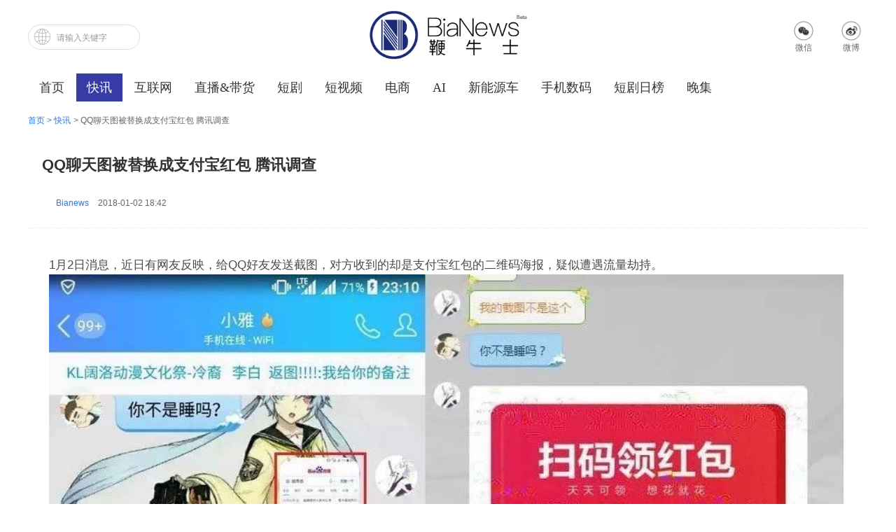

--- FILE ---
content_type: text/html; charset=utf-8
request_url: https://www.bianews.com/news/details?id=8399
body_size: 4538
content:
<!doctype html>
<html>
<head>
    <meta charset="utf-8">
    <title> QQ聊天图被替换成支付宝红包  腾讯调查</title>

    <meta name="keywords" content=""/>
    <meta name="description" content="1月2日消息，近日有网友反映，给QQ好友发送截图，对方收到的却是支付宝红包的二维码海报，疑似遭遇流量劫持。左侧为发送截图，右侧是网友实际收到的图。据悉，目前腾讯守护者计划、火绒公司等安全公"/>
    <meta name="renderer" content="webkit"/>
    <meta name="viewport" content="width=device-width, initial-scale=1.0, maximum-scale=1.0, user-scalable=0"/>
    <meta http-equiv="X-UA-Compatible" content="IE=Edge"/>
    <link rel="shortcut icon" href="/images/bianews_favicon.png" type="image/png">
    

    <link rel="stylesheet" type="text/css" href="/css/reset.css"><link rel="stylesheet" type="text/css" href="/css/iconfont.css"><!--    <link rel="stylesheet" type="text/css" href="/css/bianews.css">--><link rel="stylesheet" type="text/css" href="/css/common.css"><link rel="stylesheet" type="text/css" href="/css/header_rewrite.css">

    
<link rel="stylesheet" type="text/css" href="/css/news_detail.css?v=1.0.4"> 

    
    <script type="text/javascript">
        !function () {
            var htmlEl = document.getElementsByTagName('html')[0];
            var fitPage = function () {
                /* The calculate of with from zepto  */
                var w = htmlEl.getBoundingClientRect().width;
                w = Math.round(w);
                w = w > 750 ? 750 : w;
                var newW = w / 750 * 100;
                htmlEl.style.fontSize = newW + 'px';
            }
            fitPage();

            var t;
            var func = function () {
                clearTimeout(t);
                t = setTimeout(fitPage, 25);
            }
            window.addEventListener('resize', func);
        }();
    </script>
    <script type="text/javascript">
        //判断是不是移动端
        window.isMobileDevice = function () {
            if (window.screen.width <= 768) {
                return true;
            } else {
                return false;
            }
        }
        window.isMobile = isMobileDevice();
    </script>
    

</head>

<!-- search_page-star -->
<div class="search_page">
    <div class="head">
        <div class="input_wrap clearfix">
            <input type="text" id="searchInput" placeholder="请输入搜索内容">
            <a href="javascript:;" class="js_search">搜索</a>
        </div>
        <a href="javascript:;" class="js_cancel">×</a>
    </div>
    <div class="body news_wrap">
        <div class="search_tip"></div>
        <ul id="searchList"></ul>
        <div class="load_more"><i class="iconfont icon-loading"></i>加载中...</div>
    </div>
</div>
<!-- page_top-end -->

<!-- 导航块-star -->

<div class="header" id="header">
    
    <div class="nav-top nav_wrap">
        <div class="nav-tl-serch clearfix">
            <input type="text" id='searchInput1' placeholder="请输入关键字">
            <i></i>
        </div>
        <div class="nav-tm-logo">
            <a href="/"><img src="/images/newlogo.png" alt=""></a>
        </div>
        <div class="nav-tr-lang">
            <div class="tr-wechat">
                <i class="wechat_icon"></i>
                <span>微信</span>
                <span class="qrcode-top">
                  <img src="/images/bianews_qrcode_img.png" alt="">
                </span>
            </div>
            <div class="tr-weibo">
                <a href="http://weibo.com/bianews2009" target="_blank">
                    <i class="webo_icon"></i>
                    <span>微博</span>
                </a>
            </div>
        </div>
    </div>
    
    
    <div class="status-bar" id="status-bar"></div>
    
    
    <div class="nav-tabbar clearfix">
        <span id="closeMenu">×</span>
        <div class="mobile-search search_btn">
            <i class="iconfont icon-sousuo"></i>
        </div>
        <div class="nav_wrap menu_list_wrap">
            <ul></ul>
        </div>
    
    </div>
</div>

<!-- 导航块-end -->

<!--page_body-star  -->


<div class="page-breadcrumb-nav">
    <a href='/'>首页 > </a>
    <a href="/news/flash">快讯</a>
    <span> > QQ聊天图被替换成支付宝红包  腾讯调查</span>
</div>
<div class="page_body news_detail_wrap">

    <input type="hidden" id='digest' value='1月2日消息，近日有网友反映，给QQ好友发送截图，对方收到的却是支付宝红包的二维码海报，疑似遭遇流量劫持。左侧为发送截图，右侧是网友实际收到的图。据悉，目前腾讯守护者计划、火绒公司等安全公'>
    <div class="main_wrapper clearfix">
<!--        <div class="left_wrap fl">-->
            <!-- 新闻详情-star -->
            <div class="article_wrap bianews">
                <input type="hidden" id="channelId" value="2">
                <input type="hidden" id="channelName" value="flash">
                <div class="head">
                    <div class="title" id="title">QQ聊天图被替换成支付宝红包  腾讯调查</div>
                    <div class="clearfix">
                        <div class="author_infos_wrap">
<!--                            <a href="javascript:;" class="js_author_detail fl clearfix" id="">-->
<!--                                <span class="avatar fl" style="background-image: url();"></span>-->
<!--                                <span class="name fl"></span>-->
<!--                            </a>-->

                            <span class="name"></span>
                            <span class="article-source">Bianews</span>
                            <span class="time pub_time" data-time="2018-01-02 18:42:42">2018-01-02 18:42</span>
                        </div>
                        <!-- <div class="fr read_count">阅读 2591</div> -->
                        <!-- <div class="fr share_infos_wrap">
						 	<span>分享至 </span>
						 	<span class="share_btn">
						 		<i class="iconfont icon-weixin"></i>
		                        <div class="qrcode_wrap" >
		                        	<div id="code"></div>
		                        </div>
						 	</span>
						 	<span class="share_btn"><i class="iconfont icon-weibo"></i></span>
						 </div> -->
                        <!-- 百度分享代码 2018.05.14 by ouweixia -->
                        
                    </div>
                </div>
                <div class="body">
                    <p style="font-size:17px;color:#4a4a4a;line-height:26px;">1月2日消息，近日有网友反映，给QQ好友发送截图，对方收到的却是支付宝红包的二维码海报，疑似遭遇流量劫持。</p><p style="font-size:17px;color:#4a4a4a;line-height:26px;"><img style="width:100%;" class="fr-fin" data-fr-image-preview="false" alt="Image title" src="http://img.bianews.com/1514891364492.jpeg" width="300"></p><p style="font-size:17px;color:#4a4a4a;line-height:26px;">左侧为发送截图，右侧是网友实际收到的图。<br></p><p style="font-size:17px;color:#4a4a4a;line-height:26px;">据悉，目前腾讯守护者计划、火绒公司等安全公司已在进行技术勘察。<br></p>
                </div>

                <div class="qr-code-container">
                    <div class="qr-code-box">
                        <img src="/images/app_dwonload_qrcode.png" alt="">
                        <div class="line"></div>
                        <span>扫码下载app 最新资讯实时掌握</span>
                    </div>
                </div>

                <div class="foot clearfix">
                    <div class="fl">
                        <span class="tags_wrap iconfont icon-biaoqian">
				 			
						</span>
                    </div>
                    <!-- <div class="fr read_count">阅读 2591</div> -->
                </div>
                <div class="previous-next-news">
                    
                    <div class="previous-news">
                        <a href="/news/details?id=8398"><i>上一篇</i>医联获中电健康基金等4亿元C轮融资，将实行区域HMO试点工作</a>
                    </div>
                     
                    <div class="next-news">
                        <a href="/news/details?id=8400"><i>下一篇</i>新乐视智家拟融资30亿元</a>
                    </div>
                    
                </div>
            </div>
            <!-- 相关新闻 -->
            <div class="related_news_wrap" id="relatedNewsList"></div>

<!--        </div>-->

<!--        <div class="right_wrap fr">-->
<!--            &lt;!&ndash; 作者信息块 &ndash;&gt;-->
<!--            <div class="about_author">-->
<!--                <div class="top mbt-30">-->
<!--                    <a id="" href="javascript:;" class="avatar js_author_detail" style="background-image: url();"></a>-->
<!--                    <strong class="name"></strong>-->
<!--                    <span class="brief"></span>-->
<!--                        <span>文章总数：</span>-->
<!--                    &lt;!&ndash; <dl class="fl">-->
<!--						<dt>阅读总数</dt>-->
<!--						<dd></dd>-->
<!--					</dl> &ndash;&gt;-->
<!--                </div>-->
<!--            </div>-->
<!--            &lt;!&ndash; 快讯块 &ndash;&gt;-->
<!--            <div class="recommend_wrap right_flash_list" id="rightNewsList"></div>-->
<!--            &lt;!&ndash; 热门块 &ndash;&gt;-->
<!--            <div class="recommend_wrap hot_list_wrap" id="hotList"></div>-->
<!--        </div>-->
    </div>

     <!-- 分享 -->
     <div class="share-container">
        <div class="share-main">
            <p class="share-title">
                <span>分享渠道</span>
            </p>
            <div class="share-list">
                <p class="share-item" data-index='1'>
                    <span><img src="/images/wechat.svg" alt=""></span>
                    <span>微信好友</span>
                </p>
                <p class="share-item" data-index='2'>
                    <span><img src="/images/friend_circle.svg" alt=""></span>
                    <span>朋友圈</span>
                </p>
            </div>

            <p class="cancel">取消</p>
        </div>
    </div>
</div>

<!--page_body-end  -->

<!-- 返回顶部 -->
<div class="js_back_top" style="display: none;">
    <i class="iconfont icon-shangjiantou"></i>
</div>



<div class="footer">
    <div class="outsilde_chain_list" id="outsildeChainList"></div>
    <div class="bottom_wrap clearfix">
        <div class="w1200">
            <ul class="fl clearfix" id="footer_nav">
<!--                <li data-name="about"><a href="/about?name=about" ref="nofollow">关于我们</a></li>-->
<!--                <li data-name="contact"><a href="/about?name=contact" ref="nofollow">联系我们</a></li>-->
                <!-- <li data-name="join"><a href="/about?name=join" ref="nofollow">加入我们</a></li> -->
<!--                <li data-name="statement"><a href="/about?name=statement" ref="nofollow">转载声明</a></li>-->
            </ul>
            <div class="we_img_box fr">
                <div class="img_box">
                    <img src="/images/app_dwonload_qrcode.png" alt="扫码下载鞭牛士app,获取更多科技资讯">
                    <span>鞭牛士app</span>
                </div>
                <div class="img_box">
                    <img src="/images/footimg1.png" alt="扫码关注鞭牛士公众号,获取更多科技资讯">
                    <span>鞭牛士公众号</span>
                </div>
                <div class="img_box">
                    <img src="/images/footimg2.png" alt="扫码关注鞭牛士微博,获取更多科技资讯">
                    <span>鞭牛士微博</span>
                </div>
            </div>
            <div class="copyright_wrap clearfix">
                <span id="copyright" class="copyright"></span>
            </div>

        </div>
    </div>

</div>




<script type="text/javascript">
    var _hideMenu = false;
    // var thumb_url = ''
    // if ('') {
    //     thumb_url = 'undefined';
    // }
    var defaultImgUrl = "http://img2.bianews.com/share_img.jpg";

    var _shareInfo11 = {
        imgUrl: defaultImgUrl,
        link: location.href,
        desc: '1月2日消息，近日有网友反映，给QQ好友发送截图，对方收到的却是支付宝红包的二维码海报，疑似遭遇流量劫持。左侧为发送截图，右侧是网友实际收到的图。据悉，目前腾讯守护者计划、火绒公司等安全公',
        title: 'QQ聊天图被替换成支付宝红包  腾讯调查'
    }
</script>

<!-- 底部脚本 -->



<script type="text/javascript" src="../lib/sea.js" id="seajsnode"></script>
<script>
    seajs.config({
        base: "/js",
        alias: {
            "jquery": "/lib/jquery-2.1.3.min.js"
        },
        map:[
            ['.js','.js?v=1.2.42']
        ]
    });

    seajs.use('jquery', function () {
        seajs.use('common/main', function (main) {
            main.init();
        });
    });
</script>





<script type="text/javascript">
    seajs.use('jquery', function() {
        // seajs.use('/lib/jquery.qrcode.min.js', function(main) {
            seajs.use('news_details/main', function(main) {
                main.init()
            });
        // });
    });
</script>



<script>
    var _hmt = _hmt || [];
    (function () {
        //百度统计
        var hm = document.createElement("script");
        hm.src = "https://hm.baidu.com/hm.js?f1453c0d9845cd9862a920b1a86748db";
        var s = document.getElementsByTagName("script")[0];
        s.parentNode.insertBefore(hm, s);

        //收录
        var bp = document.createElement('script');
        var curProtocol = window.location.protocol.split(':')[0];
        if (curProtocol === 'https') {
            bp.src = 'https://zz.bdstatic.com/linksubmit/push.js';
        } else {
            bp.src = 'http://push.zhanzhang.baidu.com/push.js';
        }
        s.parentNode.insertBefore(bp, s);
    })();
</script>



</body>
</html>


--- FILE ---
content_type: text/html; charset=utf-8
request_url: https://www.bianews.com/news-flash/right_news_list
body_size: 1992
content:
<div class="head clearfix">
	<div class="fl">
		<!-- <i class="iconfont icon-clock"></i> -->
	    <span class="title"><i><img src="/images/flash_icon.png" alt=""></i> 快讯</span>
	</div>
	<a href="/news-flash/flash" target="_blank" class="fr more">更多</a>
</div>
<div class="body news_flash_wrap" id="news_flash_wrap">
	<!--flash_list  -->
	<ul class="">
		
			
			<li id="230296" data-date="2026-01-20" data-total="">
				<div class="item infos_wrap">
					<div class="title">调研：87%亚马逊商家今年计划布局速卖通品牌出海</div>
					<div class="content"><p style="text-align: justify; margin-bottom: 25px;">近日，跨境出海服务机构针对广东产业带商家的一项调研显示：87%的亚马逊卖家计划将速卖通作为品牌出海的第二增长曲线。</p><p style="text-align: justify; margin-bottom: 25px;">2025年，速卖通全面升级了“超级品牌出海计划”，明确提出以亚马逊一半成本，为品牌带来全新增量，通过优化出海成本结构，提升本地化能力，过去一年来，速卖通已吸引大量中高端品牌加速入驻。（36氪）</p></div>
					<div class="pub_time">2026-01-20 11:57:10</div>
				</div>

			</li>
			
		
			
			<li id="230294" data-date="2026-01-20" data-total="">
				<div class="item infos_wrap">
					<div class="title">小米汽车积分充电功能宣布升级：积分可抵扣服务费和电费</div>
					<div class="content"><p style="text-align: justify; margin-bottom: 25px;">1月20日，小米汽车App中的积分充电服务宣布即日起迎来升级，可同时抵扣服务费和电费。</p><p style="text-align: justify; margin-bottom: 25px;">据介绍，车主通过小米汽车App使用充电服务（包括扫码启动和即插即充时），可以开通使用积分抵扣充电费用功能：在部分第三方合作充电站充电，积分可抵扣服务费和电费，默认直接抵扣；当积分不足以直接抵扣服务费和电费时，优先抵扣服务费，剩余部分请依照系统提示完成支付；充电费用的发票仅按实际支付金额开具，积分抵扣部分无法开具。</p></div>
					<div class="pub_time">2026-01-20 11:52:52</div>
				</div>

			</li>
			
		
			
			<li id="230292" data-date="2026-01-20" data-total="">
				<div class="item infos_wrap">
					<div class="title">钉钉、高德、支付宝联手推出「AI差旅」</div>
					<div class="content"><p style="text-align: justify; margin-bottom: 25px;">1月20日，钉钉更新8.2.5版本，由钉钉、高德、支付宝合作的“AI差旅”产品正式上线，所有企业用户在最新的钉钉内搜索“AI差旅”、“差旅用车”、“机票”、“酒店”等相关关键词，即可零门槛、免费开通这一服务，无需垫资或支付服务费。</p><p style="text-align: justify; margin-bottom: 25px;">在该版本中，AI印、AI听记同声传译等能力也全量上线。（36氪）</p></div>
					<div class="pub_time">2026-01-20 11:36:35</div>
				</div>

			</li>
			
		
			
			<li id="230290" data-date="2026-01-20" data-total="">
				<div class="item infos_wrap">
					<div class="title">小鹏汽车全球销售网点突破1000家</div>
					<div class="content"><p style="text-align: justify; margin-bottom: 25px;">1月20日，小鹏汽车宣布，小鹏汽车全球销售网点突破1000家。</p><p style="text-align: justify; margin-bottom: 25px;">具体来看，国内已布局销售网点721家、交付网点327家、服务网点372家。</p><p style="text-align: justify; margin-bottom: 25px;">截至2025年12月31日，小鹏汽车已拓展至60个海外国家和地区，已在海外布局380家海外门店，增幅超150%，覆盖全球5大核心区域。</p></div>
					<div class="pub_time">2026-01-20 11:28:06</div>
				</div>

			</li>
			
		
			
			<li id="230283" data-date="2026-01-20" data-total="">
				<div class="item infos_wrap">
					<div class="title"> 2025年中国显示器线上市场规模突破1300万台大关</div>
					<div class="content"><p style="text-align: justify; margin-bottom: 25px;">1月20日，根据洛图科技（RUNTO）最新发布的《中国大陆显示器线上零售市场月度追踪（China Monitor Online Retail Market Monthly Tracker）》报告，2025年，中国大陆显示器线上全渠道市场的零售量为1301万台，同比增长18.6%。</p><p style="text-align: justify; margin-bottom: 25px;">这是历史上中国显示器市场的电商规模首次突破1300万台大关；同时，电商零售对整体市场出货量的贡献率突破了50%，至50.8%，对渠道的主导地位进一步巩固。</p></div>
					<div class="pub_time">2026-01-20 10:37:03</div>
				</div>

			</li>
			
		
	</ul>
</div>





--- FILE ---
content_type: text/html; charset=utf-8
request_url: https://www.bianews.com/news/right_hot_list
body_size: 1109
content:
<div class="head clearfix">
	<div class="fl left" >
		<!-- <i class="iconfont icon-hothuorererexiao"></i> -->
	    <span class="title"><i><img src="/images/hot_icon.png" alt=""></i>24小时热门</span>
	</div>
	<!-- <a href="javascript:;" class="more fr" style="display: none;">更多</a> -->
</div>
<div class="body">
	<ul class="hot_list clearfix">
		
			<li id="230299">
				<a  title="环球音乐集团与网易云音乐宣布达成多年期授权协议，百万首曲目登陆网易云平台"  class="js_title">
					
					<div class="thumb" ></div>
					
					<div class="title">环球音乐集团与网易云音乐宣布达成多年期授权协议，百万首曲目登陆网易云平台</div>
				</a>
			</li>
		
			<li id="230298">
				<a  title="上轮才过几周，Kimi开启新一轮融资！估值直冲48亿美元，机构正疯狂「抢配」月之暗面"  class="js_title">
					
					<div class="thumb" ></div>
					
					<div class="title">上轮才过几周，Kimi开启新一轮融资！估值直冲48亿美元，机构正疯狂「抢配」月之暗面</div>
				</a>
			</li>
		
			<li id="230297">
				<a  title="俞敏洪聘请陈行甲入职新东方，年薪150万"  class="js_title">
					
					<div class="thumb" ></div>
					
					<div class="title">俞敏洪聘请陈行甲入职新东方，年薪150万</div>
				</a>
			</li>
		
			<li id="230295">
				<a  title="小米手环9 Pro先锋计划开启，新增支付宝「碰一下」快捷支付等功能"  class="js_title">
					
					<div class="thumb" ></div>
					
					<div class="title">小米手环9 Pro先锋计划开启，新增支付宝「碰一下」快捷支付等功能</div>
				</a>
			</li>
		
			<li id="230293">
				<a  title="消息称小米18母系下一代旗舰全员标配「潜望长焦」、3D超声波指纹、无线充等"  class="js_title">
					
					<div class="thumb" ></div>
					
					<div class="title">消息称小米18母系下一代旗舰全员标配「潜望长焦」、3D超声波指纹、无线充等</div>
				</a>
			</li>
		
			<li id="230291">
				<a  title="广汽华为联合打造，启境汽车官宣全国首批55家门店"  class="js_title">
					
					<div class="thumb" ></div>
					
					<div class="title">广汽华为联合打造，启境汽车官宣全国首批55家门店</div>
				</a>
			</li>
		
			<li id="230289">
				<a  title="蚂蚁灵光扩展至鸿蒙生态"  class="js_title">
					
					<div class="thumb" ></div>
					
					<div class="title">蚂蚁灵光扩展至鸿蒙生态</div>
				</a>
			</li>
		
			<li id="230288">
				<a  title="争夺AI制高点，谷歌和Anthropic必有一战"  class="js_title">
					
					<div class="thumb" ></div>
					
					<div class="title">争夺AI制高点，谷歌和Anthropic必有一战</div>
				</a>
			</li>
		
			<li id="230287">
				<a  title="AI 安全再现新风险：Gemini 日历数据可被侧信道导出"  class="js_title">
					
					<div class="thumb" ></div>
					
					<div class="title">AI 安全再现新风险：Gemini 日历数据可被侧信道导出</div>
				</a>
			</li>
		
			<li id="230286">
				<a  title="人民日报两次点评：贾国龙又认错了，「自我捅刀式闹剧」终结？"  class="js_title">
					
					<div class="thumb" ></div>
					
					<div class="title">人民日报两次点评：贾国龙又认错了，「自我捅刀式闹剧」终结？</div>
				</a>
			</li>
		
		
	</ul>
</div>



--- FILE ---
content_type: text/html; charset=utf-8
request_url: https://www.bianews.com/news/relevant_list
body_size: 397
content:
<div class="head clearfix">
	<div class="left" >
		<!-- <div class="fl left" > -->
		<!-- <i class="iconfont icon-hothuorererexiao"></i> -->
	    <span class="title"><i><img src="/images/hot_icon.png" alt=""></i> 热门</span>
	</div>
	<!-- <a href="javascript:;" class="more fr" style="display: none;">更多</a> -->
</div>
<div class="body">
	<ul class="hot_list clearfix">
		
		
	</ul>
</div>



--- FILE ---
content_type: text/css
request_url: https://www.bianews.com/css/reset.css
body_size: 601
content:
html,body,div,span,applet,object,iframe,h1,h2,h3,h4,h5,h6,p,blockquote,pre,a,abbr,acronym,address,big,cite,code,del,dfn,em,img,ins,kbd,q,s,samp,small,strike,strong,sub,sup,tt,var,b,u,i,center,dl,dt,dd,ol,ul,li,fieldset,form,label,legend,table,caption,tbody,tfoot,thead,tr,th,td,article,aside,canvas,details,embed,figure,figcaption,footer,header,menu,nav,output,ruby,section,summary,time,mark,audio,video,input {
	margin: 0;
	padding: 0;
	border: 0
}

article,aside,details,figcaption,figure,footer,header,menu,nav,section {
	display: block
}

table {
	border-collapse: collapse;
	border-spacing: 0
}

a {
	text-decoration: none;
	-webkit-backface-visibility: hidden
}

li {
	list-style: none
}

.trans {
	transition: all linear .3s;
	-webkit-transition: all linear .3s;
	-moz-transition: all linear .3s;
	-ms-transition: all linear .3s;
	-o-transition: all linear .3s
}

html,body {
	width: 100%;
	box-sizing: border-box;
	border: none;
	outline: none
}

body {
	-webkit-tap-highlight-color: transparent
}

body,button,input,select,textarea {
	border: 0;
	outline: 0;
	-webkit-tap-highlight-color: rgba(255,255,255,0);
	-webkit-appearance: none;
	font-size: 14px
}


--- FILE ---
content_type: text/css
request_url: https://www.bianews.com/css/iconfont.css
body_size: 4976
content:
@font-face{font-family:"iconfont";src:url("iconfont.eot?t=1524048538493");src:url("iconfont.eot?t=1524048538493#iefix") format("embedded-opentype"),url("[data-uri]") format("woff"),url("iconfont.ttf?t=1524048538493") format("truetype"),url("iconfont.svg?t=1524048538493#iconfont") format("svg")}.iconfont{font-family:"iconfont" !important;font-size:16px;font-style:normal;-webkit-font-smoothing:antialiased;-moz-osx-font-smoothing:grayscale}.icon-24:before{content:"\e618"}.icon-biaoqian:before{content:"\e6a9"}.icon-share:before{content:"\e616"}.icon-weixin:before{content:"\e7e5"}.icon-yuedureading19:before{content:"\e721"}.icon-iconset0127:before{content:"\e61a"}.icon-loading:before{content:"\e68f"}.icon-clock:before{content:"\e6d4"}.icon-hothuorererexiao:before{content:"\e69a"}.icon-yueduliang:before{content:"\e671"}.icon-sousuo:before{content:"\e607"}.icon-shangjiantou:before{content:"\e634"}.icon-loading1:before{content:"\e663"}.icon-laba:before{content:"\e633"}.icon-duankailianjie:before{content:"\e658"}.icon-menu:before{content:"\e667"}.icon-weibo:before{content:"\e67a"}.icon-loading2:before{content:"\e600"}.icon-article-copy:before{content:"\e7e6"}


--- FILE ---
content_type: text/css
request_url: https://www.bianews.com/css/common.css
body_size: 10246
content:
html,body {
	font-family: "Microsoft YaHei","微软雅黑",Arial,sans-serif;
	font-size: 14px;
	color: #333;
}

.article_wrap,.related_news_wrap {
	background: #FFF;
}

.clearfix:after {
	content: "";
	display: block;
	height: 0;
	line-height: 0;
	overflow: hidden;
	clear: both;
	visibility: hidden
}

a:link,a:visited {
	color: #333
}

a:hover,a:active {
	color: #2877E4
}

.fl {
	float: left
}

.fr {
	float: right
}
/*header*/
.header .nav-top {
	height: 50px;
	padding: 30px 0 25px 0;
	background: #fff
}
.header .nav_wrap {
	width: 1200px;
	margin: 0 auto;
}

.header .menu_list_wrap ul {
	overflow: hidden;
	width: 1200px;
	display: block;
}

.header .menu_list_wrap ul li {
	float: left;
	cursor: pointer;
}

.header .menu_list_wrap ul li a {
	width: auto !important;
	height: 40px;
	line-height: 40px;
	border-radius: 0!important;
	font-size: 18px!important;
	font-weight: normal!important;
	font-family: "MicroSoft YaHei";
	display: inline-block;
	padding: 0 15px!important;
	margin: 0 1px!important
}

.header .menu_list_wrap ul li a:hover {
	color: #363BA5 !important;
	background: #fff
}

.header .menu_list_wrap ul li.active a {
	color: #fff !important;
	font-weight: bold;
	background: #363BA5;
}

.header .menu_list_wrap ul li.mobile-logo {
	display: none
}

.headerfiex {
	position: fixed!important;
	top: -105px;
	left: 0;
	right: 0;
	z-index: 9999;
	opacity: .9;
}
/*index*/
.page_body .main_wrapper {
	position: relative;
	width: 1200px;
	margin: 0 auto;
}

.page_body .main_wrapper .left_wrap_index,.page_body .main_wrapper .left_wrap {
	width: 792px;
	float: left;
}

.page_body .main_wrapper .right_wrap,.page_body .main_wrapper .right_wrap_index {
	width: 398px;
	float: right;
}

.top_banner .banner_wrap {
	width: 532px;
	float: left;
	margin-right: 10px;
}

.top_banner .column_top {
	width: 250px;
	float: right;
}

.top_banner .column_top a {
	display: block;
	margin-bottom: 10px;
	overflow: hidden;
}
.top_banner .column_top a:after {
	content: '专栏';
	position: absolute;
	right: 0;
	top:0;
	width:42px;
	text-align: center;
	line-height:22px;
	background:#ffae00;
	color: #FFF;
	font-size: 12px
}
.top_banner .column_top img {
	max-width: 250px
}

.top_banner .column_top .column_tit {
	display: block;
	font-size: 14px;
	color: #fff;
	line-height: 18px;
	text-align: left;
	padding: 5px 10px;
	width: 230px;
	background-color: rgba(0,0,0,.7);
	position: absolute;
	left: 0;
	right: 0;
	bottom: 0;
	z-index: 9;
}

.top_banner .column_top .column_tit:hover {
	background: #2877E4
}

#columnSwiper1 .swiper-wrapper {
	display: block!important;
}

.top_banner .column_top .right_top_icon {
	position: absolute;
	top: 0;
	right: 0;
	display: block;
	width: 36px;
	height: 20px;
	font-size: 14px;
	line-height: 20px;
	text-align: center;
	background-color: rgba(0,0,0,.6);
	color: #fff
}

.top_banner .column_top .right_top_icon2 {
	top: 172px;
}

.swiper-slide .brief_wrap {
	position: absolute;
	left: 0;
	bottom: 0;
	right: 0;
	width:100%
}

.swiper-pagination {
	bottom:55px!important;
}

.index-banner-con {
	width: 792px;
	overflow: hidden;
}

.index-banner-con .bianews_banner .banner-pagination {
	text-align: right;
	width: auto;
	right: 10px;
}

.index-banner-con .bianews_banner .banner-pagination span {
	width: 16px;
	height: 16px;
	background-color: #fff;
	opacity: 1;
	border-radius: 50%;
	margin: 0 7px
}

.index-banner-con .bianews_banner .banner-pagination span:hover {
	opacity: .8;
}

.index-banner-con .bianews_banner .banner-pagination .swiper-pagination-bullet-active {
	background-color: #2877E4;
}

.index-banner-con .bianews_banner .brief_wrap .infos .copywriter {
	display: block;
	background: rgba(0,0,0,.7);
	font-size: 16px;
	padding: 8px 10px;
	color: #fff;
	text-align: left
}

.index-banner-con .bianews_banner a .brief_wrap .infos .copywriter:hover {
	background: #2877E4
}

.index-banner-con .top_banner {
	position: relative;
}

.index-banner-con .top_banner .banner_b_pic {
	width: 100%;
	position: absolute;
	left: 0;
	bottom: 0;
	z-index: 9
}

#columnSwiper1 .swiper-wrapper {
	display: block!important;
}
#swiperWrap{overflow: hidden;}
#page-index #columnSwiper{
	height:335px!important;}
.swiper-container {
	width: 100%;
    height: 100%;
    float: left;
}
.swiper-container-fade .swiper-slide{
	background-size:cover
}
.swiper-slide {
	width: 100% !important;
	text-align: center;
	font-size: 18px;
}
.my_pagination .swiper-pagination-bullet {
	width: 30px;
	height: 3px;
	display: inline-block;
	opacity: 0.9;
	background: #DBDBDB;
	border-radius: 1px
}
.my_pagination .swiper-pagination-bullet-active {
	opacity: 1;
	background: #2877E4
}
.swiper-slide {
	background-repeat: no-repeat;
	background-size: cover;
	background-position: 50% 50%;
	position: relative
}
.news_wrap ul li .thumb_wrap .channel_name {
	display: block
}

.head {
	line-height: 36px;
	padding: 5px 20px 15px
}

.head .title {
	font-size: 16px;
	font-weight: bold
}

.head a:link {
	color: #2877E4
}

.head a:visited {
	color: #2877E4
}

.head a:hover {
	color: #363BA5
}

.head a:active {
	color: #363BA5
}

.header {
	background: #fff;
	position: relative;
	width: 100%;
}

.recommend_wrap_index {
	background: #fff;
	margin: 0 0 15px
}

.news_flash_wrap ul li .infos_wrap .pub_time:before {
	content: '';
	position: absolute;
	top: 5px;
	left: -4px;
	width: 8px;
	height: 8px;
	background: #2877E4;
	border-radius: 100%;
	z-index: 19;
}

/*首页文章列表*/
.news_wrap ul li {
	padding: 15px 0 0 0;
	margin-bottom: 10px;
	position: relative;
	min-height: 183px;
	border-bottom: 1px dashed #dedede;
}

.news_wrap ul li:hover * {
	color: #2877E4!important
}
/*热门文章*/
#hotList,.hot-block .recommend_wrap {
	background: #fff;
	margin-bottom: 15px;
	padding-bottom: 15px
}

#hotList .body,.hot-block .recommend_wrap .body {
	padding: 0 20px
}
/*深度页*/
#rightNewsList {
	background: #fff;
	margin-bottom: 15px
}
/*快讯页news-flash/flash*/
#news_list {
	background: #fff;
	margin-top:10px
}

.flash_search_wrap {
	width: 100%;
	height: 48px;
	margin-bottom: 5px
}

.flash_search_wrap input {
	background: #efefef;
	width: 100%;
	height: 100%;
	text-align: center;
	color: #333
}

.flash_search_wrap input::-webkit-input-placeholder {
	font-size: 14px
}

.news_flash_wrap ul li .date {
	position: absolute;
	left: 0;
	top: 18px;
	width: 50px;
	height: 50px;
	background: #2877E4;
	color: #fff;
	display: none;
}
.news_flash_wrap ul li .date .num_bottom {
	font-size: 12px;
	position: relative;
	text-align: center;
}

.news_flash_wrap ul li .date .num_bottom span {
	display: none
}

#page-flashnews .news_flash_wrap ul li .infos_wrap .pub_time {
	position: absolute;
	left: 64px;
	top: 13px;
	font-size: 12px;
	color: #666;
	padding-left: 14px
}

.news_flash_wrap ul li .infos_wrap .pub_time span:last-child {
	display: none
}

.panle {
	background: #FFF;
}

.header .logo_wrap {
	display: block;
	margin-bottom: 10px;
	text-align: right
}

.header .logo_wrap img {
	width: 100px
}

.header .back_last_page,.header .right_btns {
	display: none
}

.recommend_wrap.hot_list_wrap .hot_list {
	padding-bottom: 15px
}

.recommend_wrap.hot_list_wrap .hot_list li {
	border-bottom: 1px dotted #dedede;
	font-size: 14px;
	display: block;
	line-height: 24px;
	padding: 0 5px 10px;
	margin-bottom: 10px;
	cursor: pointer;
}

.hot_list li .title:hover {
	color: #2877E4
}

.right_ads_wrap {
	margin-bottom: 15px !important;
	display: none
}

.footer {
	width: 100%;
	background: #3C3D41;
	color: #fff;
	font-size: 12px;
	line-height: 20px;
	padding:10px 0 20px;
}

.footer .links_wrap ul li {
	float: left;
	width: 120px;
}

.footer .copyright_wrap {
	clear: both;
	text-align: center;
	padding: 40px 0 20px
}

.panle {
	background: #FFFFFF;
}

.footer .links_wrap ul li a {
	display: block;
	width: 100%;
	height: 40px;
	opacity: 0.8;
	background-repeat: no-repeat;
	background-size: cover;
	background-position: 50% 50%
}
.footer .links_wrap ul li:hover a {
	opacity: 1
}
#footer_nav a{
	cursor: pointer;
}
.footer .links_wrap.pc_show1 {
	display: block
}

.footer .links_wrap.pc_show0 {
	display: none
}

.footer .bottom_wrap .fllow-icon {
	display: inline-block;
	width: 14px;
	height: 14px;
	background: #fff;
	text-align: center;
	line-height: 14px;
	border-radius: 2px;
	position: relative
}

.footer .bottom_wrap .fllow-icon i.iconfont {
	font-size: 12px
}

.footer .bottom_wrap .fllow-icon.weibo {
	margin: 0 5px 0 10px
}

.footer .bottom_wrap .fllow-icon .wx_qrcode_wrap {
	position: absolute;
	top: -160px;
	left: -68px;
	width: 140px;
	height: 140px;
	background: #Fff;
	padding: 2px;
	display: none
}

.footer .bottom_wrap .fllow-icon .wx_qrcode_wrap:before {
	position: absolute;
	content: '';
	left: 64px;
	bottom: -10px;
	width: 0;
	height: 0;
	border-left: 10px solid transparent;
	border-right: 10px solid transparent;
	border-top: 10px solid #fff
}

.footer .bottom_wrap .fllow-icon.weixin:hover .wx_qrcode_wrap {
	display: block
}

.footer .bottom_wrap ul {
	text-align: center;
	margin-top: 40px;
	overflow: hidden;
}

.footer .bottom_wrap ul li {
	display: inline
}

.footer .bottom_wrap ul li a {
	color: #fff;
	font-size: 12px;
	margin: 0 30px;
}

.we_img_box{
	padding-top:20px
}
.we_img_box .img_box {
	float: left;
	width: 160px;
	text-align: center
}

.we_img_box img {
	width: 100px;
	height: 100px;
	display: block;
	margin: 0 auto;
	box-shadow: 0 0 4px 0 #2877E4;
	margin-bottom: 15px;
}

.news_flash_wrap ul li {
	position: relative;
	cursor: pointer;
	padding: 10px 0;
}

.news_flash_wrap ul li .share_btn {
	display: none
}

.news_flash_wrap ul li:before {
	content: '';
	position: absolute;
	top: 0;
	left: 64px;
	width: 1px;
	height: 100%;
	background: #dedede;
	overflow: hidden;
}

.news_flash_wrap ul li .infos_wrap {
	position: relative;
	height: auto;
	padding-bottom: 10px;
	padding-left: 125px
}

#page-flashnews .news_flash_wrap ul li .infos_wrap {
	padding-right: 50px
}
.news_flash_wrap ul li .infos_wrap .pub_time span {
	display: block;
	width: 31px;
	overflow: hidden
}

.news_flash_wrap ul li .infos_wrap .title {
	font-size: 20px;
	color: #333;
	line-height: 30px;
	margin-bottom: 10px;
	padding-top: 5px
}

.news_flash_wrap ul li .infos_wrap .title:hover {
	color: #2877E4
}

.news_flash_wrap ul li .infos_wrap .content * {
	font-size: 14px!important;
	line-height: 26px!important;
	color:#666
}

.news_flash_wrap ul li .infos_wrap .content img {
	max-width: 100%
}

.news_flash_wrap ul li .infos_wrap .content li {
	padding-bottom: 0
}

.news_flash_wrap ul li .infos_wrap .content li:before {
	display: none
}

.news_flash_wrap ul li:last-child .infos_wrap:after {
	height: 0
}

.news_flash_wrap ul li .bottom {
	padding-left: 164px
}

.news_flash_wrap ul li:hover .infos_wrap .title {
	color: #2877E4
}

.news_flash_wrap ul li:hover .infos_wrap .content {
	color: #2877E4 !important
}

.news_flash_wrap ul li:hover .infos_wrap .content p {
	color: #2877E4 !important
}

.recommend_wrap .head .title i {
	display: none
}

/* .recommend_wrap.right_flash_list .body::-webkit-scrollbar-track-piece {
	background-color: rgba(0,0,0,0.02)
}

.recommend_wrap.right_flash_list .body::-webkit-scrollbar-thumb:vertical {
	background-color: rgba(125,125,125,0.2)
}

.recommend_wrap.right_flash_list .body::-webkit-scrollbar-thumb:horizontal {
	background-color: rgba(125,125,125,0.2)
} */

.recommend_wrap .news_flash_wrap ul li .infos_wrap {
	padding-left: 90px;
	padding-right: 15px
}

.recommend_wrap .news_flash_wrap ul li .infos_wrap .title {
	font-size: 14px;
	line-height: 21px;
	margin-bottom: 10px
}

.recommend_wrap .news_flash_wrap ul li .infos_wrap .content p,.recommend_wrap .news_flash_wrap ul li .infos_wrap .content span {
	font-size: 14px !important;
	line-height: 24px !important;
	color: #9B9B9D !important
}

.recommend_wrap .news_flash_wrap ul li:hover .infos_wrap .title {
	color: #2877E4
}

.recommend_wrap .news_flash_wrap ul li:hover .infos_wrap .content {
	color: #2877E4 !important
}

.recommend_wrap .news_flash_wrap ul li:hover .infos_wrap .content p {
	color: #2877E4 !important
}
/*我是index文章列表缩略图*/
.news_wrap ul li .thumb_wrap {
	position: absolute;
	top: 15px;
	left:10px;
	width: 250px;
	height: 163px;
	background-image: url(/images/thumb_icon.jpg);
	z-index: 10;
	cursor: pointer;
	box-shadow: 0 0 5px rgba(0,0,0,.7);
	background-size:cover
}

.news_wrap ul li .thumb_wrap img {
	max-width: 100%;
}

.news_wrap ul li .thumb_wrap .channel_name {
	display: none;
	position: absolute;
	top: 10px;
	left: 10px;
	padding: 3px 10px;
	background: #2877E4;
	color: #fff;
	font-size: 12px;
	border-radius: 2px
}

.news_wrap ul li .infos_wrap,.news_wrap ul li .author_infos_wrap {
	position: relative;
	padding-left: 285px;
	padding-right: 25px
}

.news_wrap ul li .infos_wrap .title {
	cursor: pointer;
	margin-bottom: 10px;
	display: block;
	overflow: hidden;
	font-size: 16px;
	line-height: 28px;
	font-weight: bold;
	color: #333!important;
}

.news_wrap ul li .infos_wrap .title:link {
	color: #333!important
}		/* 未访问的链接 */
.news_wrap ul li .infos_wrap .title:visited {
	color: #333!important
}	/* 已访问的链接 */
.news_wrap ul li .infos_wrap .title:hover {
	color: #2877E4!important
}	/* 鼠标移动到链接上 */
.news_wrap ul li .infos_wrap .title:active {
	color: #2877E4!important
}	/* 选定的链接 */

.news_wrap ul li .author_infos_wrap a:link {
	color: #333!important
}		/* 未访问的链接 */
.news_wrap ul li .author_infos_wrap a:visited {
	color: #333!important
}	/* 已访问的链接 */
.news_wrap ul li .author_infos_wrap a:hover {
	color: #2877E4!important
}	/* 鼠标移动到链接上 */
.news_wrap ul li .author_infos_wrap a:active {
	color: #2877E4!important
}	/* 选定的链接 */

.news_wrap ul li .infos_wrap .prview_wrap {
	color: #666;
	line-height: 24px;
	overflow: hidden;
	min-height: 96px;
	cursor: pointer;
}

.news_wrap ul li .infos_wrap .prview_wrap:hover {
	color: #2877E4
}

.news_wrap ul li .author_infos_wrap .name,.news_wrap ul li .author_infos_wrap .read_count,.news_wrap ul li .author_infos_wrap .avatar_wrap {
	display: none
}

.news_wrap ul li .author_infos_wrap .tags_wrap {
	float: right;
	margin-right: 0
}

.news_wrap ul li.top_flag1 .title {
	padding-right: 50px
}

.news_wrap ul li.top_flag1:after {
	content: '置顶';
	position: absolute;
	right: 0;
	top:0;
	width:42px;
	text-align: center;
	line-height:22px;
	background:#ffae00;
	color: #FFF;
	font-size: 12px
}

.news_wrap li.has_no_thumb .author_infos_wrap .country-img {
	display:none
}

.news_wrap li.has_three_thumb .infos_wrap {
	height: auto;
	padding-left: 0
}

.news_wrap li.has_three_thumb .author_infos_wrap {
	padding-left: 0;
	margin-top: 10px
}

.news_wrap li.has_three_thumb .author_infos_wrap span {
	display: inline-block;
	vertical-align: middle
}

.news_wrap li.has_three_thumb .author_infos_wrap .country-img {
	display: inline-block;
	width: 31px;
	height: 18px;
	margin-top: 3px;
}

.news_wrap li.has_three_thumb .author_infos_wrap .tags_wrap {
	float: right;
	margin-right: 0
}

.news_wrap li.has_three_thumb .news-img {
	margin:0 0 15px 10px
}

.news_wrap li.has_three_thumb .news-img span {
	display:inline-block;
	width: 250px;
	height: 163px;
	margin-right: 18px;
	background-size: cover;
	background-position: 50% 50%;
	box-shadow: 0 0 5px rgba(0,0,0,.7);
}

/*#news_flash_wrap*/
#news_flash_wrap {
	padding: 0 20px 30px 26px
}

#news_flash_wrap ul li .content,#news_flash_wrap ul li .content * {
	font-size: 12px!important;
	line-height: 20px!important;
}

#news_flash_wrap ul li .content p,#news_flash_wrap li .content span {
	font-size: 12px;
	line-height: 20px
}

#news_flash_wrap ul li .content p:nth-of-type(2),
#news_flash_wrap ul li .content p:nth-of-type(3),
#news_flash_wrap ul li .content p:nth-of-type(4) {
	display: none
}

#news_flash_wrap ul li .pub_time {
	font-size: 12px;
	line-height: 20px;
	text-align: right;
	padding: 5px 0;
	color: #999
}

#news_flash_wrap ul li .title {
	font-size: 14px;
	line-height: 24px;
	margin-bottom: 5px;
	font-weight: bold;
	padding-top: 0
}

#news_flash_wrap ul li .infos_wrap .pub_time:before {
	top: 10px;
}

#news_flash_wrap ul li:hover  .title,
#news_flash_wrap ul li:hover  .content,
#news_flash_wrap ul li:hover  .content *,
#news_flash_wrap ul li:hover  .pub_time {
	color: #2877E4!important
}

#news_flash_wrap ul li:before {
	left: 0;
}

#news_flash_wrap ul li .infos_wrap {
	padding: 0px 5px 0 20px !important;
	position: relative
}
/*文章页*/
.article_wrap .head {
	border-bottom: 1px dashed #efefef;
	padding:20px 20px 0;
}

.article_wrap .head .title {
	font-size: 22px;
	color: #333;
	line-height:normal;
	margin-bottom: 20px
}


.about_author {
	background: #fdfdfd;
	margin-bottom: 15px;
	text-align: center;
	margin:0 20px;
	padding:20px 0

}

.about_author .top .name {
	margin: 10px 0 15px
}


.about_author .top .avatar {
	display: block;
	width: 100px;
	height: 100px;
	border-radius: 100%;
	background-size: cover;
	background-position: 50% 50%;
	margin: 0 auto 10px;
	box-shadow: 0 0 5px rgba(0,0,0,.8)
}

/*相关文章*/
.related_news_wrap {
	display: none;
	margin-top: 15px;
	padding-bottom: 20px
}

.related_news_wrap .body {
	padding: 0 20px;
	overflow: hidden;
}

.related_news_wrap .head .iconfont {
	display: none
}

.related_news_wrap .head .more {
	font-size: 14px;
	font-weight: normal
}

.related_news_wrap .head .more:hover {
	color: #2877E4
}

.related_news_wrap ul li {
	width: 222px !important;
	margin: 0 13px 30px!important;
	float: left;
	height: 151px;
	position: relative;
	cursor: pointer;
}

.related_news_wrap ul li .thumb {
	width: 100%;
	height: 151px;
	max-width:250px;
}

.related_news_wrap ul li .title {
	position: absolute;
	bottom: 0;
	left: 0;
	right: 0;
	z-index: 99;
	background: rgba(0,0,0,.8);
	color: #fff;
	font-size: 12px;
	padding: 5px
}

.related_news_wrap ul li .title:hover {
	background: #2877E4;
	color: #fff
}
/*正文*/
.article_wrap .body {
	padding: 40px 30px;
	background: #fff;
}

.article_wrap .body p {
	font-size: 16px;
	color: #333;
	line-height:32px;
}
input::-webkit-input-placeholder {
	font-family: '微软雅黑'
}

.w1200 {
	width: 1200px;
	margin: 0 auto
}

.no_data {
	text-align: center;
	padding: 100px 0 !important
}

.no_data:before {
	width: 0 !important;
	height: 0 !important
}

.refresh_tip {
	text-align: center;
	margin-bottom: 0.3rem;
	display: none
}

.js_back_top {
	position: fixed;
	right: 20px;
	bottom: 20px;
	width: 40px;
	height: 40px;
	background: #353535;
	background: rgba(0,0,0,0.6);
	border-radius: 3px;
	text-align: center;
	line-height: 40px;
	color: #fff;
	cursor: pointer;
	display: none;
	z-index: 1001
}

.js_back_top:hover {
	background: #353535
}

.tags_wrap a {
	color: #666;
	font-size: 12px
}

.icon-biaoqian {
	font-size: 10px;
	padding-right: 4px;
	color: #2877E4;
	opacity: 0.7;
}

.icon-biaoqian:hover {
	color: #2877E4
}

.read_count {
	color: #999
}

.author_infos_wrap {
	font-size: 12px;
	height:54px;
	line-height:38px;
	color: #666
}

.author_infos_wrap .avatar {
	width: 34px;
	height: 34px;
	margin-right: 5px;
	background: #f2f2f2;
	border-radius: 100%;
	background-size: cover
}

.author_infos_wrap .name:hover {
	color: #2877E4
}

.author_infos_wrap .time {
	margin: 0 10px
}

.author_infos_wrap .read_count i {
	display: none
}

.page-breadcrumb-nav {
	width: 1200px;
	margin: 0 auto;
	margin-top: 18px
}

.page-breadcrumb-nav a,.page-breadcrumb-nav span {
	color: #666;
	font-size: 12px
}

.page-breadcrumb-nav a,.page-breadcrumb-nav a:hover {
	color: #2877E4
}

.page_body {
	width: 1200px;
	position: relative;
	margin: 20px auto 50px;
}
.figures_wrap {
	position: relative;
	margin-bottom: 10px;
	height: 335px;
	overflow: hidden
}

.figures_wrap .cover_wrap {
	display: none;
	box-sizing: border-box;
	position: absolute;
	top: 0;
	left: 0;
	width: 100%;
	height: 335px;
	padding-top: 10%;
	background: rgba(0,0,0,0.7);
	color: #fff;
	text-align: center;
	font-size: 12px
}

.figures_wrap .cover_wrap .avatar {
	width: 160px;
	height: 160px;
	background-size: cover;
	background-position: 50% 50%;
	border-radius: 100%;
	margin: 0 auto
}

.figures_wrap .cover_wrap .name {
	font-size: 16px;
	height: 16px;
	margin: 30px 0 15px
}

.figures_wrap .cover_wrap .brief {
	width: 80%;
	margin: 0 auto;
	opacity: 0.8
}

.figures_wrap ul li {
	float: left;
	width: 105px;
	height: 105px;
	border-radius: 2px;
	cursor: pointer;
	background-position: 50% 50%;
	background-repeat: no-repeat;
	background-size: cover;
	margin-right: 10px;
	margin-bottom: 10px
}

.figures_wrap ul li:nth-child(2) {
	margin-right: 0;
	width: 220px;
	height: 105px
}

.figures_wrap ul li:nth-child(8) {
	margin-right: 0
}

.figures_wrap ul li:nth-child(3) {
	margin-right: 10px
}

.figures_wrap ul li:nth-child(5) {
	margin-right: 0px
}

.figures_wrap ul.figures_top_wrap {
	position: absolute;
	top: 0;
	left: 0;
	width: 100%;
	background: transparent
}

.right_ads_wrap ul li {
	border-radius: 2px;
	height: 100px;
	margin-bottom: 10px;
	background-size: cover;
	background-position: 50% 50%;
	background-repeat: no-repeat;
	box-shadow: 0 2px 5px 0 rgba(0,0,0,0.3)
}

.right_ads_wrap ul li:last-child {
	margin-bottom: 0
}

.right_ads_wrap ul li a {
	display: block;
	height: 100%
}

.recommend_wrap .head .iconfont {
	font-size: 20px;
	color: #2877E4;
	margin-right: 5px
}

.recommend_wrap .flash_list li {
	position: relative;
	margin-bottom: 25px
}

.recommend_wrap .flash_list li:last-child {
	margin-bottom: 0
}

.recommend_wrap .flash_list .title {
	color: #4A4A4A;
	line-height: 24px;
	margin-bottom: 8px;
	padding-left: 54px
}

.recommend_wrap .flash_list .time {
	position: absolute;
	left: 0;
	top: 12px;
	transform: translateY(-50%);
	font-size: 12px;
	color: #999999
}

.hot_list li .brief {
	font-size: 12px;
	color: #999999;
	line-height: 20px;
	margin: 10px 0;
	overflow: hidden;
	text-overflow: ellipsis;
	display: -webkit-box;
	-webkit-box-orient: vertical;
	-webkit-line-clamp: 2
}

.hot_list li .time {
	color: #999;
	font-size: 12px
}

.load_more {
	display: block!important;
	cursor: pointer;
	text-align: center;
	color: #2877E4;
	padding:30px 0 40px;
	margin:0 0 15px;
	background:#fff
}

.load_more span {
	padding: 10px 40px;
	box-shadow: 0px 0px 6px #2877E4;
}

.load_more.can_click {
	display: block;
	color: #2877E4
}

.load_more:hover {
	color: #2877E4
}

.load_more i {
	font-size: 25px;
	position: relative;
	top: 3px;
	left: -3px
}

.icon-loading {
	display: inline-block;
	-webkit-animation: spin 2s infinite linear;
	animation: spin 2s infinite linear
}

.search_page {
	background: #F9FAFD;
	margin: 0 auto
}

.search_page input::-webkit-input-placeholder {
	color: rgba(13,26,75,0.2);
	font-size: 14px;
	font-family: '微软雅黑'
}

.search_page .head a,.search_page .head i {
	display: none
}

.search_page .body {
	display: none
}

.flash_share_wrap {
	display: none
}
.header .nav-tabbar{
	/* box-shadow: 0 0 5px rgba(0,0,0,.3); */
}
.header .nav-tabbar #closeMenu {
	display: none;
}
/*非移动端*/
@media (min-width:1024px) {
	.news_flash_wrap ul li .date .num_top{
		line-height: 28px;
		padding-left: 2px;
	}
	.top_banner .banner_wrap {
		height: 335px;
	}
	.top_banner .column_top a {
		width: 250px;
		height: 163px;
	}
	.search_page .head {
		position: absolute;
		right: 0;
		top: 25px;
		height: 20px;
		line-height: 20px;
		border-left: 1px solid  #EAEEF1;
		border-right: 1px solid  #EAEEF1;
		padding: 0 10px
	}
	.search_tip {
		text-align: center;
		font-size: 14px;
		margin: 0 0 30px;
		color: #666
	}
/*搜索结果页面*/

	.search_wrap {
		margin: 50px auto 40px;
	}

	.search_wrap .head {
		padding: 0;
	}

	.search_wrap .head .input_wrap {
		float: none;
		width: 780px;
		height: 60px;
		margin: 0 auto;
		position: relative
	}

	.search_wrap .head .input_wrap #searchNewsInput {
		display: block;
		padding: 10px 20px;
		width: 640px;
		height: 40px;
		border: 1px solid #dedede;
		border-radius: 30px;
	}

	.search_wrap .head .input_wrap #clearBtn,.search_wrap .head .input_wrap #js_search {
		position: absolute;
		top: 0;
		cursor: pointer;
	}

	.search_wrap .head .input_wrap #clearBtn {
		top: 10px;
	}

	.search_wrap .head .input_wrap #clearBtn i {
		font-size: 16px;
		font-weight: bold;
		color: #999
	}

	.search_wrap .head .input_wrap #js_search {
		display: inline-block;
		background: #fff;
		padding: 9px 30px;
		border-radius: 30px;
		color: #2877E4;
	}
	.search_wrap .head .input_wrap #js_search:hover{
		background:#2877E4;
		color:#fff
	}

	.search_wrap .head .input_wrap #js_search i {
		font-size: 26px;
		font-weight: bold
	}

	.search_wrap .head .input_wrap #js_search i.icon-menu {
		display: none
	}

	.search_wrap .head .input_wrap #clearBtn {
		right: 120px;
	}

	.search_wrap .head .input_wrap #js_search {
		right: 0;
	}

.footer .bottom_wrap ul li:last-child a {
	margin-right: 0
}

}
/*移动端pad*/
@media (max-width:1024px){


	body .header .app_nav_box{
		display: flex;
		align-items: center;
		justify-content: space-between !important;
		padding: 0 0.3rem;
	}
	.app_nav_box .back-btn img{
		width: 0.32rem;
		height: 0.32rem;
	}
	.app_nav_box .logo img{
		width: 3.2rem;
	}

	.app_nav_box .more{
		width: 0.32rem;
		display: block;
		padding: 0.3rem 0.08rem 0.3rem 0.3rem;
	}
	/* .header .nav_wrap::-webkit-scrollbar {
		display: none
			} */
			.header .nav-tabbar{
				height:48px;
				overflow: hidden;
			}
	*{	-webkit-overflow-scrolling: touch;}
	.news_flash_wrap ul li .infos_wrap .pub_time span{
		width: auto;
	}
	.news_wrap ul li.top_flag1:after {
	right:5%
	}
	.top_banner .banner_wrap {
		height: 335px;
	}
	.top_banner .column_top a {
		width: 250px;
		height: 163px;
	}
	.flash_search_wrap input{
		background:#fff
	}
	.header {
		position: fixed;
		top: 0;
		left: 0;
		z-index: 9999;
		width: 100%;
		background: #fff;
		opacity: 1!important;
		overflow: hidden;
	}
	.nav-top {
		display: none
	}
	.header .nav_wrap {
		width: 100%;
	}
	.header .logo_wrap {
		padding-top: 0.11rem;
		float: none;
		display: block
	}
	.header .nav-tabbar {
		position: relative;
	}
	.header .nav-tabbar #closeMenu {
		color: #2877E4;
		display: none;
		width: 40px;
		height: 40px;
		font-size: 36px;
		line-height: 40px;
		text-align: center;
		position: absolute;
		right: 5px;
		top: 47px;
		z-index: 999;
	}
	.header .nav-tabbar .mobile-search {
		position: absolute;
		top: 0;
		right: 0;
		display: inline-block;
		text-align: right;
		background:#fff
	}
	.header .menu_list_wrap ul li.mobile-logo{
		display:inline-block;
		margin:5px 0 0 0;
		height: 35px;
		overflow: hidden;
		position: absolute;
		background: #fff;
		z-index: 888;
	}
	.header .menu_list_wrap ul li:nth-child(2){
		padding-left:50px
	}
	.header .nav-tabbar .mobile-search i {
		line-height: 34px;
		height: 34px;
		width: 34px;
		display: inline-block;
		margin: 10px 10px 0 0;
		text-align: center;
		cursor: pointer
	}
	.header .nav_wrap{
		overflow: auto;
	}
	.header{
		box-shadow: 0 0 5px rgba(0,0,0,.7)
	}
	.header .menu_list_wrap ul li a{
		background: none;
		color:#333!important;
		font-size: 0.28rem!important;
		display: inline;
		line-height: 0.88rem!important;
		height: 0.88rem!important;
		padding: 0 8px!important;
		font-weight: bold!important;

	}
	.header .menu_list_wrap ul li.active a{
		background: none;
		color:#ffae00!important;
	}
	.header .menu_list_wrap ul li.mobile-logo a img{width: 35px;}

	.header .nav_wrap{
    height: auto !important;
    z-index: 101;
    width:100%;
    margin-left: 0;
    background: #fff;
    border: none;
    box-sizing: border-box;
}
.header .menu_list_wrap ul li.mobile-logo
	.header .top_wrap {
		height: 1rem;
		background: url(/images/header_bg_block.jpg) no-repeat 0 0;
		background-size: cover
	}
	.header .back_last_page {
		display: block;
		position: absolute;
		top: 0.27rem;
		left: 0.16rem;
		color: #fff
	}
	.header .back_last_page i {
		font-size: 0.4rem
	}
	.header .right_btns {
		display: block;
		position: absolute;
		right: 0rem;
		top: 0rem
	}
	.header .right_btns a {
		color: #fff
	}
	.header .right_btns a i {
		font-size: 0.5rem
	}
	.header .right_btns a.bar_btn {
		display: none
	}
	.header .right_btns a.search_btn {
		display: inline-block;
		padding: 0 0.28rem;
		line-height: 1rem
	}
	.header .right_btns a.search_btn i {
		font-size: 0.4rem
	}

	.header .right_btns a.active {
		color: #fff
	}

	.header .right_btns a.active i {
		background: #2877E4
	}

	.header .logo_wrap {
		text-align: center;
		padding-top: 0.11rem;
		margin: 0 auto;
		width: 1.8rem;
		padding-left: 0.3rem
	}

	.header .logo_wrap img {
		width: 100%
	}
	.page_body .main_wrapper .left_wrap_index, .page_body .main_wrapper .left_wrap{
		width: 792px;
		float:none;
		margin-left:auto;
		margin-right:auto;
	}
	.news_flash_wrap ul li {
		padding-bottom: 0;
		margin-bottom: 0
	}

	.news_flash_wrap ul li:before {
		left: 0;
		top: 0
	}

	.news_flash_wrap ul li .share_btn {
		display: block;
		text-align: right;
		margin-right:5%
	}
	.news_flash_wrap ul li .share_btn a {
		display: inline-block;
		color: #666
	}
	.news_flash_wrap ul li .share_btn a:active {
		color: #2877E4
	}
	.news_flash_wrap ul li .share_btn a .iconfont {
		font-size:16px;
	}

	.news_flash_wrap ul li .date {
		position: static!important;
		width:90%;
		padding-left:5%;
		padding-right:5%;
		height:40px;
		line-height:40px;
		 font-size: 14px;
	}

	.news_flash_wrap ul li .date .num_top {
		font-size: 0.24rem;
		display: inline;
		float: left;
	}

	.news_flash_wrap ul li .date .num_bottom {
		float: left;
		font-size: 0.24rem
	}

	.news_flash_wrap ul li .date .num_bottom .point {
		display: inline
	}


	.news_flash_wrap ul li .infos_wrap {
		padding:30px 5% 0!important;
	}

	.news_flash_wrap ul li .infos_wrap:after {
		left: 1.2rem;
		width: 83%;
		display: none
	}
	.news_flash_wrap ul li .infos_wrap .content {
		margin-bottom: 0;
		font-size: 0.3rem !important;
		line-height: 0.46rem !important;
		color: #666 !important
	}

	.news_flash_wrap ul li .infos_wrap .content img {
		max-width: 100% !important;
		display: block !important;
		margin: 0.3rem 0 !important;
		height: auto !important
	}
	#page-flashnews .news_flash_wrap ul li .infos_wrap .pub_time{
		left:5%
	}
	.news_flash_wrap ul li .infos_wrap .content p span {
		font-size: 0.3rem !important;
		line-height: 0.46rem !important;
		color: #666 !important
	}

	.news_flash_wrap ul li .infos_wrap .content p img {
		display: block;
		margin: 0.1rem 0
	}

	.flash_share_wrap {
		position: fixed;
		top: 0;
		left: 0;
		right: 0;
		bottom: 0;
		overflow-y: scroll;
		z-index: 2000;
		background: #fff
	}

	.flash_share_wrap .head {
		position: fixed;
		left: 0;
		top: 0;
		width: 100%;
	}

	.flash_share_wrap .head .close {
		position: absolute;
		right: 0;
		top: 0;
		padding: 0 0.3rem;
		color: #999
	}

	.flash_share_wrap .head .close .iconfont {
		font-size: 0.3rem
	}

	.flash_share_wrap .img {
		padding: 1.5rem 0 1rem;
		text-align: center
	}

	.flash_share_wrap .img img {
		display: block;
		width: 6rem;
		margin: 0 auto;
		border-radius: 2px
	}

	.flash_share_wrap .img p {
		padding-top: 2rem;
		color: #999
	}

	.search_page {
		display: block;
		position: fixed;
		top: 0;
		left: 100%;
		right: 0;
		bottom: 0;
		overflow-y: scroll;
		background: #efefef;
		z-index: 1002;
		transition: all linear .3s;
		-webkit-transition: all linear .3s
	}
	.search_page.show {
		left: 0
	}
	.search_page.show .head{
		height:100%;
	}
	.search_page .head {
		position: fixed;
		top:50px;
		left: 0;
		width: 100%;
		height: auto;
		padding: 0;
		z-index: 1500;
		background:#efefef;
	}
	.search_page .head{
		display:none;
	}
	.search_wrap .head {
		width: 100%;
		height: auto;
		padding: 0;
	}

	.search_page .head .js_cancel {
		position: absolute;
		top:0;
		right:5px;
		color: #999;
		font-size:36px;
		width:40px;
		line-height: 40px;
		text-align: center;
		display:inline-block;
		display: none
	}

	.search_page.show .head .js_cancel {
		display: block
	}

	.search_page .head .input_wrap,.search_wrap .head .input_wrap {
		height:40px;
		line-height:40px;
		background: #fff;
		border-radius: 20px;
		padding: 0 30px;
		color: #333;
		margin:65px 2% 0;
		left:100%;
		position: relative;
		border:1px solid #dedede
	}
	.search_page.show .head .input_wrap,.search_wrap .head .input_wrap {
		left:0!important;
		transition: all linear .3s;
		-webkit-transition: all linear .3s;
	}
	.search_page .head .input_wrap i,.search_wrap .head .input_wrap i {
		display: block;
		position: absolute;
		right:0;
		top:0;
		color: #2877E4;
	}
	.search_wrap .head .input_wrap i.icon-sousuo{
		right: 10px;
		font-weight: bold
	}
	.search_page .head .input_wrap .js_search,.search_wrap .head .input_wrap .js_search {
		display: block;
		position: absolute;
		top: 0;
		right: 0.28rem;
		color: #2877E4
	}

	.search_page .head .input_wrap input,.search_wrap .head .input_wrap input {
		display: block;
		height: 100%;
		color: #333;
		float: left;
		width: 80%
	}

	.search_page .head .input_wrap input::-webkit-input-placeholder,.search_wrap .head .input_wrap::-webkit-input-placeholder {
		color: #666
	}
	.search_page .body {
		padding: 1rem 0.3rem 0.3rem
	}
	.search_tip {
		text-align: center;
		font-size: 0.5rem;
		padding: 0.3rem 0;
		color: #666;
		font-size: 0.24rem;
		background: #fff
	}

	.no_data {
		padding: 1rem 0 !important
	}

	.back_last_page {
		transform: rotate(-90deg);
		color: #2877E4;
			position: absolute;
			left:-10px;
			top:-30px;
			font-size: .6rem;
			display: block!important;
			font-weight: bold
	}
	.search_wrap .head .input_wrap #clearBtn{
		position: absolute;
		right:40px;
		cursor: pointer;
		top:0;
	}
	.search_wrap .head .input_wrap #clearBtn i {
		font-size: 16px;
		font-weight: bold;
		color: #999;
		position:static;
	}
	.page_body .main_wrapper{width: 100%;}
	.load_more:hover {
		color: #888
	}

	.load_more:active {
		color: #2877E4
	}

	html,body {
		background: #fff !important;
		height: 100%
	}

	html.no_scroll,body.no_scroll {
		overflow: hidden
	}

.page_body {
		padding-top:50px;
	}
	html,body,.w1200,.page_body {
		width: 100%;
		margin-bottom:0
	}
	#hotList, .hot-block .recommend_wrap{
		margin-bottom: 0
	}
	.author_infos_wrap .tags_wrap {
		margin: 0;
		text-align: left
	}

	.author_infos_wrap .tags_wrap .js_tags {
		margin-right: 0.08rem
	}

	.author_infos_wrap .tags_wrap .js_tags .iconfont {
		font-size: 0.22rem
	}

	.author_infos_wrap .tags_wrap .js_tags:nth-child(n+3) {
		display: none
	}

	.author_infos_wrap .read_count i {
		padding: 0 0.1rem;
		display: inline
	}

	.js_back_top {
		right: 0.3rem;
		bottom: 1.8rem;
		width: 0.8rem;
		height: 0.8rem;
		line-height: 0.8rem
	}

	.js_back_top .iconfont {
		font-size: 0.3rem
	}
	.page_body .main_wrapper .right_wrap, .page_body .main_wrapper .right_wrap_index{
		float: none;
		width:792px;
		margin:15px auto 0;
	}
	.page-breadcrumb-nav{
		width: 792px;
		margin-top:50px
	}
	.footer{
		width: 90%;
		padding-left:5%;
		padding-right:5%;
		overflow: hidden;
	}
	.footer .bottom_wrap ul li{
		display: list-item
	}

.footer .bottom_wrap ul li{
	text-align: left
}

.search_wrap .head .input_wrap #js_search i.icon-menu{
	display: none
}
.tags_head_wrap{
	padding:30px 5% 20px;
	background:#fff
}
.tags_head_wrap span{
	color:#2877E4;
	padding-right:3px;
}
.news_wrap ul li.has_three_thumb .news-img{
	text-align: center
}
.news_wrap ul li.has_three_thumb .news-img span{
	margin:10px auto
}
.header .nav-tabbar .mobile-search {
	position: absolute;
	top: 0;
	right: 0;
	display: inline-block;
	text-align: right;
	background:#fff;
	z-index: 999;
}
.header .menu_list_wrap ul li.mobile-logo{
	display:inline-block;
	margin:5px 0 0 0;
	height: 35px;
	overflow: hidden;
	position: absolute;
	background: #fff;
	z-index: 888;
}
.header .menu_list_wrap ul li:nth-child(2){
	padding-left:50px
}
.header .nav-tabbar .mobile-search i {
	line-height: 34px;
	height: 34px;
	width: 34px;
	display: inline-block;
	margin: 10px 10px 0 0;
	text-align: center;
	cursor: pointer
}
.header .nav_wrap{
	overflow: auto;
}
.header{
	box-shadow: 0 0 5px rgba(0,0,0,.7)
}
.header .nav-tabbar .nav_wrap ul {
	padding-top:3px;
	width:860px!important;
	padding-bottom:3px;
}
.header .menu_list_wrap ul li a{
	background: none;
	color:#333!important;
	font-size:16px!important;
	display: inline;
	line-height:48px!important;
	height: 48px!important;
	padding: 0 8px!important;
	font-weight: bold!important;

}
.header .menu_list_wrap ul li.active a{
	background: none;
	color:#ffae00!important;
}
.header .menu_list_wrap ul li.mobile-logo a img{width: 35px;}

.header .nav_wrap{
height: auto !important;
z-index: 101;
width:100%;
margin-left: 0;
background: #fff;
border: none;
box-sizing: border-box;
}
}
/*最大792*/
@media (max-width:792px) {
	/* .header .nav_wrap::-webkit-scrollbar {
		display: none
			} */
	.header .nav-tabbar{
		height: 48px;
		overflow: hidden;
	}
	*{	-webkit-overflow-scrolling: touch;}
	.news_flash_wrap ul li .infos_wrap .pub_time span{
		width: auto;
	}
	.flash_search_wrap input{
		background:#fff
	}
	.news_flash_wrap ul li .date.fixed {
		position: fixed!important;
		z-index: 100;
		width: 100%;
		border-radius: 0;
		top:50px!important;
	}
	.index-banner-con{
		width:100%
	}
	.index-banner-con .bianews_banner .banner-pagination{
		text-align:left
	}

	.top_banner .column_top{
		width: 100%;
		float: none;
	}
	.top_banner .column_pic{
		display: block;
		float: left;
		width:34%;
		margin:10px 10px 7px
	}
	.top_banner .column_top img{
		width: 100%;
		max-width: 100%;
	}
	.top_banner .column_top .column_tit,.top_banner .column_top .column_tit:hover{
		display: inline-block;
		position: static;
		width:59%;
		float: left;
		color: #000;
		background: #fff;
		padding:30px 0 0
	}
	.index-banner-con .bianews_banner .brief_wrap .infos .copywriter{
		font-size:14px
	}
	#page-index #columnSwiper{
		height:auto!important;
		transform: translateY(-15px);
		overflow: hidden;
		position: relative;
		z-index: 9;
	}
	#columnSwiper1 .swiper-wrapper{
		width:90%;
		background:#fff;
		margin:0 auto;
	}
	.top_banner .column_top .right_top_icon1{
		top:8px
	}
	.top_banner .banner_wrap{
		display: none!important
	}
	.page_body .main_wrapper .right_wrap, .page_body .main_wrapper .right_wrap_index{
		float: none;
		width:100%;
		margin-left:auto;
		margin-right:auto
	}
	.recommend_wrap_index{margin-top:15px}
	.footer{width: 90%;padding-left:5%;padding-right:5%}
	.page_body .main_wrapper .left_wrap_index, .page_body .main_wrapper .left_wrap{
		float:none;
		width: 100%;
		background: #fff
	}
	.news_wrap {
		width: 100%;
	}
	/* .footer .w1200{
		display: flex;
		flex-direction: column;
		align-items: center;
	} */
	.footer .bottom_wrap ul{
		margin-top:10px;
		margin-bottom:20px;
		text-align: left;
	}
	/* .we_img_box{
		width: 100%;
		display: flex;
		align-items: center;
		justify-content: space-around;
	} */
	.we_img_box .img_box{
		margin: 0 10px 0 0;
		width: auto
	}
	.we_img_box img{
		width: 50px;
		height: 50px;

	}
	.news_wrap ul li .thumb_wrap{
		width: 125px;
		height: 81px;
		left:25px
	}
	.news_wrap ul li{
		min-height: auto
	}
	.news_wrap ul li .infos_wrap .title{
		line-height: 24px;
		font-size: 14px
	}
	.news_wrap ul li .infos_wrap .prview_wrap{
		line-height: 18px
	}
	.country-name{
		float: right;margin-right:5px
	}
	.news_wrap ul li .infos_wrap{
		padding-left:160px
	}
	.news_wrap ul li .infos_wrap .prview_wrap{
		display: none
	}
	.news_wrap ul li .author_infos_wrap{
		padding-left:5%!important
	}
	.news_wrap ul li .author_infos_wrap .avatar {
		display: none
	}

	.news_wrap ul li .author_infos_wrap .name {
		color: #2877E4;
		margin-right: 0
	}

	.news_wrap ul li .author_infos_wrap .time {
		margin: 0 0.3rem 0 0
	}

	.news_wrap ul li .author_infos_wrap .read_count {
		float: left;
		margin: 0
	}
	.news_wrap ul .has_no_thumb .country-img,.news_wrap ul .has_no_thumb .country-img img {
		display: none
	}
	.news_wrap ul li.has_no_thumb,.news_wrap ul li.has_three_thumb{display:none!important}
	.news_wrap ul li.has_three_thumb .author_infos_wrap .country-img {
		width: 20px;
		height: 12px;
		margin-right: 8px;
		margin-top: 1px
	}

	.news_wrap ul li.has_three_thumb .author_infos_wrap .country-img img {
		width: 100%
	}
	.news_wrap ul li.has_three_thumb .news-img span img {
		width: 100%
	}
	.news_wrap ul li.has_three_thumb .block_hot_icon {
		position: absolute;
		top: -10px;
		left:-5px;
		display: block;
		width: 0.72rem;
		height: 0.72rem;
		background-image: url("/images/block_hot.png");
		background-size: cover;
		background-position: 50% 50%
	}
	.news_wrap ul li.has_three_thumb .news-img{
		text-align: center
	}
	.news_wrap ul li.has_three_thumb .news-img span{
		width: 125px;
		height: 81px;
		margin-right: 3px
	}
	.news_wrap ul .block_style .infos_wrap .title {
		margin-bottom: 8px
	}
	.related_news_wrap ul li {
		width:250px!important;
		float: none !important;
		margin:10px auto 20px!important;
		box-shadow:0 0 5px rgba(0,0,0,.8)
	}
.related_news_wrap ul li .title {
	padding: 0.1rem .2rem;
	height: auto
}
/*快讯手机版*/
#page-flashnews .news_flash_wrap ul li{
	padding:0 0 10px;
	border-bottom:1px dashed #efefef
}
.footer .bottom_wrap ul li{
	display: list-item;
	line-height: 30px;
}

/*手机大图轮播*/
html, body{overflow-x: hidden;}
/* .page_body{
	margin-top:22px
} */
#index_ad1 li {
	width: 90%!important;
	margin: 0 auto!important;
}
.top_banner .column_top a{
	height: auto;
	box-shadow: 0 0 5px rgba(0,0,0,.3)
}
.index-banner-con,.swiper-container{
	overflow: visible!important;
	clear: both
}
.page_body .mobil-body-top {
    position: absolute;
    top:-100px;
    left: 0;
    display:block!important;
    width: 100%;
    height:500px;
    background-size: cover;
    background-position: 50% 50%;
    overflow: hidden;
	z-index:1;
}
.page_body .mobil-body-top .mobile-top-blue
{
	position: absolute;
	top: 0;
	left: 0;
	z-index: 0;
	width: 150%;
	height: 300px;
	background-color:#363BA5;
	transform: rotate(-15deg);
	margin-top:0rem;
	margin-left: -2.8rem
}

.page_body .mobil-body-top .mobile-bottom-blue
{
	width: 150%;
	height:150px;
	background-color:#2877E4;
	margin-top:200px;
	transform: rotate(-15deg);
	margin-left: -2.4rem
}
.page_body #swiperWrapMobile {
    display: block;
}
.banner_wrap.bianews_swiper {
    height: 3.65rem !important;
	margin-top: 0;
	padding-bottom:30px
}
.banner_wrap .swiper-container {
	height: 3.65rem;
	list-style: none;
    padding: 0;
	z-index: 1;
	width:100%;
	overflow: hidden;
}
.swiper-wrapper {
    position: relative;
    width: 100%;
    height: 100%;
    z-index: 1;
    display: -webkit-box;
    display: -webkit-flex;
    display: -ms-flexbox;
    display: flex;
    -webkit-transition-property: -webkit-transform;
    transition-property: -webkit-transform;
    -o-transition-property: transform;
    transition-property: transform;
    transition-property: transform,-webkit-transform;
    -webkit-box-sizing: content-box;
	box-sizing: content-box;
}
.banner_wrap .swiper-slide {
    width: 5.9rem !important;
}
.swiper-slide {
    background-repeat: no-repeat;
    background-size: cover;
    background-position: 50% 50%;
    position: relative;
}
.swiper-slide .brief_wrap {
    width: 100%;
    left: 0;
    bottom: 0 !important;
    transform: translate(0);
    height: auto;
	padding: 0.2rem 0 0.25rem;
	background:rgba(0,0,0,.8);
	color:#fff;
	font-size:14px
}
.swiper-slide .brief_wrap .infos {
    text-align: left;
    font-size:14px;
	line-height:18px;
	padding-left:10px;
    -webkit-line-clamp: 2;
}

}


--- FILE ---
content_type: text/css
request_url: https://www.bianews.com/css/header_rewrite.css
body_size: 868
content:
.header .mobile-search{
	display: none
}
.header .menu_list_wrap ul{
	padding: 0
}
.header .right_btns{
	display: none
}
.header .nav-top .nav-tl-serch{
	position: relative;
	width: 160px;
	height: 36px;
	float: left;
	background-color: #fff;
	border: solid 1px #dedede;
	box-sizing: border-box;
	border-radius: 18px;
	margin-top: 5px
}
.header .nav-top .nav-tl-serch input{
	width: 100%;
	height: 36px;
	line-height: 36px;
	border-radius: 20px;
	padding-left: 40px;
	padding-right: 12px;
	box-sizing: border-box;
	background-color: transparent;
	text-align: left;
	font-size: 12px
}
.header .nav-top .nav-tl-serch input:focus::-webkit-input-placeholder{
	color: transparent
}
.header .nav-top .nav-tl-serch input:focus:-moz-placeholder{
	color: transparent
}

.header .nav-top .nav-tl-serch input::-webkit-input-placeholder{
	color: #999
}

.header .nav-top .nav-tl-serch i{
	position: absolute;
	top: 5px;
	left: 8px;
	display: block;
	width: 23px;
	height: 23px;
	cursor: pointer;
	background-image: url(/images/search.png);
	background-size: cover;
	background-position: 50% 50%
}

.header .nav-top .nav-tm-logo{
	width: 225px;
	height: 100px;
	position: absolute;
	margin: 0 auto;
	overflow: hidden;
	left: 0;
	right: 0;
	top: 0
}

.header .nav-top .nav-tm-logo img{
	width: 100%
}

.header .nav-top .nav-tr-lang{
	float: right;
	font-size: 0
}

.header .nav-top .nav-tr-lang div{
	width: 48px;
	display: inline-block;
	text-align: center;
	margin-right: 20px;
	cursor: pointer
}

.header .nav-top .nav-tr-lang div span{
	display: block;
	font-size: 12px;
	color: #666;
	margin-top: 2px
}

.header .nav-top .nav-tr-lang div:last-child{
	margin-right: 0
}

.header .nav-top .nav-tr-lang .tr-weibo .webo_icon{
	display: block;
	width: 28px;
	height: 28px;
	margin: 0 auto;
	background-image: url("/images/webo.png");
	background-size: cover;
	background-position: 50% 50%
}

.header .nav-top .nav-tr-lang .tr-weibo:hover .webo_icon{
	background-image: url("/images/webo_hover.png")
}

.header .nav-top .nav-tr-lang .tr-weibo:hover span{
	color: #363BA5
}

.header .nav-top .nav-tr-lang .tr-wechat{
	position: relative;
	padding-bottom: 20px;
	text-align: center
}
.header .nav-top .nav-tr-lang .tr-wechat .wechat_icon{
	display: block;
	width: 28px;
	height: 28px;
	margin: 0 auto;
	background-image: url("/images/wechat.png");
	background-size: cover;
	background-position: 50% 50%
}

.header .nav-top .nav-tr-lang .tr-wechat .qrcode-top{
	position: absolute;
	top: 53px;
	left: -45px;
	display: block;
	height: 140px;
	width: 140px;
	z-index: 200;
	border: solid 1px rgba(219,219,219,0.05);
	box-shadow: 0 2px 4px 0 rgba(0,0,0,0.1);
	display: none
}

.header .nav-top .nav-tr-lang .tr-wechat .qrcode-top img{
	width: 100%
}
.header .nav-top .nav-tr-lang .tr-wechat:hover .wechat_icon{
	background-image: url("/images/wechat_hover.png")
}

.header .nav-top .nav-tr-lang .tr-wechat:hover .qrcode-top{
	display: block
}

.header .nav-top .nav-tr-lang .tr-wechat:hover span{
	color: #363BA5
}


--- FILE ---
content_type: text/css
request_url: https://www.bianews.com/css/news_detail.css?v=1.0.4
body_size: 2210
content:

.page_body .main_wrapper .left_wrap {
	background: none;
	box-shadow: none;
	border: none
}
.article h3 {
	border-left: 4px solid #026198;
	padding-left: 10px
}

.article_wrap .head .read_count,.article_wrap .head .share_img_btn {
	display: none
}

.article_wrap .body * {
	max-width: 100% !important;
	box-sizing: border-box !important;
	-webkit-box-sizing: border-box !important;
	word-wrap: break-word !important
}

.article_wrap .body img {
	display: block;
	margin: 0px auto;
	height: auto;
	max-width: 100% !important
}

.article_wrap .body strong {
	font-weight: bold
}

.article_wrap .body blockquote {
	margin: 0;
	padding-left: 10px;
	border-left: 3px solid #dbdbdb
}

.article_wrap .body em {
	font-style: italic
}



.article_wrap .body p img {
	display: block;
	height: auto
}

.article_wrap .body h3 {
	border-left: 4px solid #026198;
	padding-left: 10px;
	margin-top: 0.3rem
}
/*上一篇下一篇*/

.article_wrap .foot {
	border-top: 1px dashed #dfdfdf;
	padding: 30px;
	font-size: 12px
}
.article_wrap .previous-next-news {
	border-top: 1px dashed #dfdfdf;
	padding: 30px
}

.article_wrap .previous-next-news .previous-news,.article_wrap .previous-next-news .next-news {
	line-height: 30px
}

.article_wrap .previous-next-news .previous-news a,.article_wrap .previous-next-news .next-news a {
	color: #2877E4
}

.article_wrap .previous-next-news .previous-news a i,.article_wrap .previous-next-news .next-news a i {
	font-style: normal;
	margin-right: 10px
}

.article_wrap .previous-next-news .previous-news a:hover,.article_wrap .previous-next-news .next-news a:hover {
	color: #2877E4
}

.share_infos_wrap {
	color: #999;
	font-size: 12px
}

.share_infos_wrap .icon-weibo {
	display: none
}

.share_infos_wrap .icon-weixin {
	cursor: pointer
}

.share_infos_wrap .icon-weixin:hover {
	color: #59bc13
}

.share_infos_wrap span {
	position: relative;
	margin-right: 5px
}

.share_infos_wrap span .iconfont {
	position: relative;
	top: 2px
}

.share_infos_wrap span .qrcode_wrap {
	display: none;
	position: absolute;
	right: -73px;
	top: 30px;
	width: 150px;
	height: 150px;
	padding: 10px;
	background: #fff;
	border: 1px solid rgba(219,219,219,0.21);
	box-shadow: 0 2px 4px 0 rgba(153,153,153,0.1);
	border-radius: 4px
}

.share_infos_wrap span .qrcode_wrap:before {
	content: '';
	width: 0;
	height: 0;
	border-width: 0 15px 15px;
	border-style: solid;
	border-color: transparent transparent #f9f8f8;
	position: absolute;
	top: -14px;
	left: 50%;
	transform: translateX(-50%)
}

.share_infos_wrap span .qrcode_wrap:after {
	content: '';
	width: 0;
	height: 0;
	border-width: 0 15px 15px;
	border-style: solid;
	border-color: transparent transparent #ffffff;
	position: absolute;
	top: -12px;
	left: 50%;
	transform: translateX(-50%)
}

.share_infos_wrap span .qrcode_wrap img {
	width: 100%
}

.share_infos_wrap span.share_btn:hover .qrcode_wrap {
	display: block
}

.flash_details_wrap .head {
	padding: 30px 30px 15px
}

.flash_details_wrap .head .title {
	margin-bottom: 15px
}

.flash_details_wrap .body {
	font-size: 15px;
	color: #888;
	line-height: 27px
}

.author_infos_wrap .article-source {
	color: #2877E4;
	margin-left: 10px;
}

.author_infos_wrap .name {
	margin-left: 10px;
}


.share-container,.share-pop{
        display: none;
}
@media (max-width: 768px) {
        .clearfix:after{
                display: none !important;
        }
	.news_detail_wrap{background:#fff}
	html,body {
		min-width: 100%;
		background: #fff !important
	}
	.related_news_wrap {
		padding-bottom: 0;
	}
	.related_news_wrap .head {
		margin-bottom: 0.3rem;
		font-size: 0.32rem
	}
	.related_news_wrap .head .more {
		font-size: 0.24rem;
		color: #999
	}

	.related_news_wrap ul li .title:active {
		color: #2877E4
	}

	.share_infos_wrap,.tags_wrap {
		display: none
	}

	.article_wrap {
		box-shadow: none;
		border: 0;
		background: none
	}

	.article_wrap .head {
		padding: 0.3rem;
		background: #fff;
		padding-bottom: 0!important
	}

	.article_wrap .head .read_count {
		font-size: 0.24rem;
		display: block
	}

	.article_wrap .head .share_img_btn {
		display: block;
		margin-top: -0.05rem
	}

	.article_wrap .head .share_img_btn a {
		color: #999
	}

	.article_wrap .head .share_img_btn a .iconfont {
		font-size: 0.4rem
	}
	.article_wrap .foot {
		display: none
	}

	.article_wrap .previous-next-news {
		border-top: 1px solid rgba(219,219,219,0.2);
		padding: 0.3rem
	}

	.article_wrap .previous-next-news .previous-news,.article_wrap .previous-next-news .next-news {
		line-height: 30px
	}

	.article_wrap .previous-next-news .previous-news a,.article_wrap .previous-next-news .next-news a {
		display: block;
		width: 100%;
		text-overflow: ellipsis;
		white-space: nowrap;
		overflow: hidden;
		padding:10px 0
	}

	.article_wrap .previous-next-news .previous-news a i,.article_wrap .previous-next-news .next-news a i {
		font-style: normal;
		margin-right: 10px
	}

	.article_wrap .previous-next-news .previous-news a:hover,.article_wrap .previous-next-news .next-news a:hover {
		color: #2877E4
	}

	.page_top {
		display: none
	}
	.page_body .main_wrapper .inner {
		width: 100%
	}

	.page_body .main_wrapper .left_wrap {
		width: 100%;
		padding: 0
	}

	.page_body .main_wrapper .right_wrap {
		display: none
	}

	.page_body .main_wrapper .article_wrap .head {
		padding: 15px
	}
	.page_body .main_wrapper .article_wrap .body img {
		display: block;
		margin: 0rem auto;
		height: auto
	}



	.page_body .main_wrapper .article_wrap .body p img {
		max-width: 100%;
		display: block;
		height: auto
	}

        .share-container {
                position: fixed;
                top: 0; left: 0;
                width: 100%;
                height: 100%;
                background-color: rgba(#000000,  0.7);
                z-index: 1002;
                display: none;
        }

        .share-container .share-main {
                position: fixed;
                left: 0; bottom: 0;
                padding-bottom: 0;
                padding-top: .4rem;
                box-sizing: border-box;
                width: 100%;
                background-color: #E9E9E9;
        }
        .share-main .share-title {
                position: relative;
                text-align: center;
                font-size: 0;

        }
        .share-main .share-title span {
                position: relative;
                z-index: 2;
                font-size: 0.26rem;
                color: #999;
                padding: 0 .32rem;
                background-color: #E9E9E9;
        }
        .share-main .share-title::after {
                content: '';
                width: 5.333333rem;
                height: .013333rem;
                position: absolute;
                top: 50%; left: 50%;
                margin-left: -2.666667rem;
                background-color: #DBDBDB;
                z-index: 1;
        }
        .share-main .cancel {
                font-size: 0.26rem;
                color: #666;
                line-height: 1rem;
                text-align: center;
                background-color: #F7F7F7;
        }
        .share-container .share-list {
                display: flex;
                width: 100%;
                padding: .4rem 1.066667rem;
                box-sizing: border-box;
        }

        .share-item {
                margin: auto;
        }

        .share-item span {
                display: block;
                font-size: 0;
                text-align: center;
        }
        .share-item span:first-child {
                background-color: #FAFAFA;
                display: flex;
                align-items: center;
                justify-content: center;
                width: 1rem;
                height: 1rem;
                border-radius: 50%;
                -webkit-border-radius: 50%;
                -moz-border-radius: 50%;
                -ms-border-radius: 50%;
                -o-border-radius: 50%;
        }
        .share-item span:last-child {
                font-size: .266667rem;
                color: #666;
                line-height: .373333rem;
                margin-top: .266667rem;
        }
        .share-item img {
                width: 100%;
                height: 100%;
        }

}

.qr-code-container {
	display: block;
	width: 530px;
	margin: 0 auto 20px;
}
.qr-code-container .qr-code-box {
	position: relative;
	z-index: 2;
	width: 100%;
	text-align: center;
}
.qr-code-container .qr-code-box .line {
	position: absolute;
	top: 50%;
	left: 0;
	margin-top: -16px;
	width: 100%;
	height: 4px;
	background: radial-gradient(#EFEFEF 14%, #fff 84%, #fff);
	z-index: 0;
}
.qr-code-container .qr-code-box img {
	position: relative;
	z-index: 3;
	width: 200px;
	height: 200px;
	border: solid 1px #EFEFEF;
}
.qr-code-container .qr-code-box span {
	margin-top: 20px;
	display: block;
	width: 100%;
	text-align: center;
	font-size: 16px;
	color: #9b9b9b;
}
@media (max-width: 768px) {
	.qr-code-container {
		width: 100%;
	}
}


--- FILE ---
content_type: image/svg+xml
request_url: https://www.bianews.com/images/friend_circle.svg
body_size: 4139
content:
<?xml version="1.0" encoding="UTF-8"?>
<svg width="58px" height="58px" viewBox="0 0 58 58" version="1.1" xmlns="http://www.w3.org/2000/svg" xmlns:xlink="http://www.w3.org/1999/xlink">
    <!-- Generator: Sketch 51.3 (57544) - http://www.bohemiancoding.com/sketch -->
    <title>pengyouquan@1x</title>
    <desc>Created with Sketch.</desc>
    <defs></defs>
    <g id="Page-1" stroke="none" stroke-width="1" fill="none" fill-rule="evenodd">
        <g id="切图" transform="translate(-1119.000000, -1016.000000)">
            <circle id="Oval-5-Copy" fill="#FFFFFF" cx="1148" cy="1045" r="29"></circle>
            <g id="朋友圈-(1)" transform="translate(1132.000000, 1029.000000)" fill-rule="nonzero">
                <path d="M7.96219376,2.22590072 C8.25386375,2.06113524 8.55990687,1.89426636 8.8512263,1.7449257 L16.8570763,9.94849436 L1.3130298,9.94849436 C1.87081509,8.60716431 2.60341033,7.34542666 3.49179049,6.19604794 C3.86338926,5.73084835 4.25146457,5.26459707 4.68721669,4.81762683 C5.65485724,3.8071882 6.75725701,2.93505963 7.96324545,2.22590072 L7.96219376,2.22590072 Z" id="Shape" fill="#F97819"></path>
                <path d="M0.550551181,11.8177063 L0.549850047,11.818758 C0.631181102,11.4709976 0.856594299,10.8122862 0.856594331,10.8122862 L12.1076234,10.8122862 L1.14581033,22.0380746 C0.621922599,20.6874315 0.27536345,19.2745637 0.114799055,17.8348018 C0.0499859696,17.2269769 0.0176879857,16.6161237 0.0180431496,16.0048531 C0.0117328095,14.5919492 0.190282954,13.1842905 0.549148913,11.8177063 L0.550901732,11.8177063 L0.550551181,11.8177063 Z" id="Shape" fill="#FFC41B"></path>
                <path d="M9.94674151,15.1298432 L9.94849436,15.1298432 C9.86786444,15.5967956 9.94849436,30.6738898 9.94849436,30.6738898 C8.04545906,29.8815233 6.30855905,28.7380592 4.82849436,27.3032085 C3.82334585,26.327106 2.95324467,25.2209693 2.24132557,24.0142088 C2.07691065,23.7081657 1.89356523,23.4171969 1.7449257,23.110102 L9.94674151,15.1298432 Z" id="Shape" fill="#98D326"></path>
                <path d="M10.8136885,19.8792961 L10.8122862,19.8792961 C11.0927381,20.2649175 22.0380746,30.8449654 22.0380746,30.8449654 C20.6831862,31.3623438 19.2686939,31.7075459 17.8277905,31.8724711 C17.219357,31.9369655 16.6079311,31.9691458 15.996089,31.9688764 C14.5811113,31.9681963 13.1721724,31.7843756 11.8043848,31.4219952 C11.4902786,31.310165 11.1446217,31.2141102 10.8136885,31.1173543 L10.8136885,19.8792961 Z" id="Shape" fill="#51D81E"></path>
                <path d="M15.1298432,22.4699706 C15.6129216,22.5516522 30.6738898,22.4699706 30.6738898,22.4699706 C29.8814924,24.373406 28.7380422,26.1107606 27.3032085,27.5913728 C26.3274046,28.596358 25.2212087,29.4659162 24.0142088,30.1767888 C23.7081657,30.342606 23.417898,30.5245491 23.1111537,30.6735392 L15.1298432,22.4706717 L15.1298432,22.4699706 Z" id="Shape" fill="#01B2FD"></path>
                <path d="M30.8137651,9.94849436 L30.8144663,9.95024718 C31.3438192,11.2694228 31.6814132,12.6874577 31.8735228,14.1706977 C31.936975,14.7785772 31.9695775,15.3889106 31.9688764,16.0013475 C31.9688764,17.4141239 31.785531,18.8216419 31.423748,20.186391 C31.3112167,20.5316974 31.2155125,20.8454529 31.1180555,21.1749839 L19.8792961,21.1749839 L30.8134146,9.94849436 L30.8137651,9.94849436 Z" id="Shape" fill="#5286E3"></path>
                <path d="M27.1594769,4.68721669 C28.1873331,5.672304 29.032545,6.78499691 29.7452434,7.9807737 C29.91071,8.27244369 30.0930037,8.56130913 30.2419938,8.86770283 L22.0380746,16.8570763 L22.0380746,1.3130298 C23.9419836,2.10630416 25.6795031,3.25097392 27.1598275,4.68721669 L27.1594769,4.68721669 Z" id="Shape" fill="#5D66ED"></path>
                <path d="M15.9792619,0.0176925669 C17.3970234,0.0159476661 18.8095906,0.189030407 20.1849887,0.533022929 C20.5292434,0.644853134 20.8444012,0.742660724 21.1746334,0.838014394 L21.1746334,12.1076234 L9.94849436,1.14440809 C11.2984158,0.620604938 12.7105928,0.274159644 14.1496638,0.113747339 C14.7577532,0.0493880827 15.368828,0.0173247946 15.9803136,0.0176925669 L15.9792619,0.0176925669 Z" id="Shape" fill="#FA554B"></path>
            </g>
        </g>
    </g>
</svg>

--- FILE ---
content_type: application/javascript
request_url: https://www.bianews.com/js/common/main.js?v=1.2.42
body_size: 2303
content:
define("common/main",["components/getParam"],function(e,a,t){function i(){105<$(window).scrollTop()?$("#header").addClass("headerfiex"):$("#header").removeClass("headerfiex"),400<$(window).scrollTop()?$(".js_back_top").fadeIn():$(".js_back_top").fadeOut()}function n(){isMobile?$("#logo").attr("src","/images/bianews_logo2.png"):$("#logo").attr("src","/images/bianews_logo1.png")}function o(e){isMobile?location.href=e:window.open(e)}var l=e("../components/getParam");a.init=function(){a=0,e=/Html5Plus\/.+\s\(.*(Immersed\/(\d+\.?\d*).*)\)/gi.exec(navigator.userAgent);var e=a=e&&3<=e.length?parseFloat(e[2]):a,a=(-1<window.location.pathname.indexOf("news")&&$(".article-container").css("padding-top",0),navigator.userAgent),a=-1<a.indexOf("Android")||-1<a.indexOf("Adr");e&&a&&$("#status-bar").height(e),$.ajax({type:"get",dataType:"json",data:{},url:"/channel_all",success:function(e){if(0==e.code){for(var a=e.data.navigate,t="",i=0;i<a.length;i++){var n="";isMobile||(n="color:"+a[i].font_color+";font-size:"+a[i].font_size+";"),t+='<li class="js_channel_item"  id="'+a[i].id+'" data-type='+a[i].type+" data-name="+a[i].en_name+' data-url="'+a[i].link_url+'"><a style='+n+">"+a[i].name+"</a></li>"}var o='<li data-name="/" class="mobile-logo"><a href="/"><img src="/images/bianews_favicon.png"></a></li>',l="首页",s=("/"==location.pathname?(isMobile,$("#header ul").html(o+'<li data-name="/" class="active"><a href="/">'+l+"</a></li>"+t)):(isMobile,$("#header ul").html(o+'<li data-name="/"><a href="/">'+l+"</a></li>"+t)),$("#copyright").html(e.data.copyright),$("#channelName").val()),c=($("#header").find("li").each(function(){isMobile&&$(this).width(),$(this).attr("data-name")==s&&$(this).addClass("active")}),e.data.footer);if(c&&0<c.length){for(var r="",i=0;i<c.length;i++)r+='<li id="'+c[i].id+'" data-type='+c[i].type+" data-name="+c[i].en_name+' data-url="'+c[i].link_url+'"><a>'+c[i].name+"</a></li>";$("#footer_nav").html(r)}$("#header").find("li");var h=e.data.outside_chain;if(null!=h&&0<h.length){for(var d="",i=0;i<h.length;i++){for(var u=h[i].list,f="",g=0;g<u.length;g++)f+='<li><a href="'+u[g].url+'" target="_blank" style="background-image: url('+u[g].logo+');"></a></li>';d+='<div class="links_wrap w1200 pc_show'+h[i].status_p+" moblie_show"+h[i].status_y+'"><div class="title">'+h[i].name+'</div><ul class="clearfix" >'+f+"</ul></div>",(1==h[i].status_p&&!isMobile||1==h[i].status_y&&isMobile)&&$(".footer").addClass("has_links")}$("#outsildeChainList").html(d)}}},error:function(e,a,t){console.log(e.status),console.log(e.readyState),console.log(a)}}),n(),$(window).resize(function(){isMobile=isMobileDevice(),n()}),i(),$(window).scroll(function(){i()}),$("#header").delegate(".js_channel_item","click",function(){var e=$(this).attr("data-type"),a=$(this).attr("data-name");0==e?location.href="/news/"+a:1==e?location.href="/news-flash/"+a:2==e?window.open($(this).attr("data-url")):"3"==e&&(location.href="/pages/"+a)}),$("#footer_nav").delegate("li","click",function(){var e=$(this).attr("data-type"),a=$(this).attr("data-name");0==e?location.href="/news/"+a:1==e?location.href="/news-flash/"+a:2==e?window.open($(this).attr("data-url")):"3"==e&&(location.href="/pages/"+a)}),$(".bar_btn").click(function(){$(".header .menu_list_wrap").fadeToggle(),$(this).toggleClass("active")}),$(".js_back_top").click(function(){$("html,body").animate({scrollTop:0},1e3)}),$("#searchInput").keydown(function(e){13==e.keyCode&&""!=(e=$("#searchInput").val().trim())&&(location.href="/search?key="+e)}),$(".search_page .js_search").click(function(){var e=$("#searchInput").val().trim();""!=e&&(location.href="/search?key="+e)}),$("#searchInput1").keydown(function(e){13==e.keyCode&&$(".nav-tl-serch i").trigger("click")}),$(".nav-tl-serch i").click(function(){var e=$("#searchInput1").val().trim();""!=e&&(location.href="/search?key="+e)}),$(".header .search_btn .icon-menu").click(function(){$("#header").css("height","100%"),$("#closeMenu").show(),$(".header .menu_list_wrap ul li:not(.mobile-logo)").show(),$(".search_page .head").hide(),$(".search_page").removeClass("show")}),$("#closeMenu").click(function(){$(this).hide(),$("#header").css("height","auto"),$(".header .menu_list_wrap ul li:not(.mobile-logo)").hide()}),$(".header .search_btn .icon-sousuo").click(function(){$("#searchInput").focus().attr("value",""),$(".search_page .head").show(),$(".search_page").addClass("show"),$("#header").css("height","auto"),$("#closeMenu").hide(),$(".header .menu_list_wrap ul li:not(.mobile-logo)").hide()}),$(".search_page .js_cancel").click(function(){$(".search_page .head").hide(),$(".search_page").removeClass("show"),$(".header .menu_list_wrap ul li:not(.mobile-logo)").show()}),$(".back_last_page").click(function(){console.log("xx"),window.location.href=document.referrer}),$(".footer li").each(function(){$(this).attr("data-name")==l.init("name")&&$(this).addClass("active")}),$(".js_open_search").click(function(){isMobile||$(this).siblings("input").toggleClass("show").focus()}),$("#swiperWrap").delegate(".swiper-slide","click",function(){o($(this).attr("data-url"))}),$("body").delegate(".js_author_detail","click",function(){var e="/author?authorId="+$(this).attr("id");o(e)}),$("#news_list").delegate(".js_tags","click",function(){var e="/tag?name="+$.trim($(this).text());return null!=l.init("name")||isMobile?location.href=e:window.open(e),!1}),$("#news_list").delegate(".js_news_item","click",function(){var e=$(this).attr("data-type"),a="";return console.log(e),console.log("ididididi:",$(this).attr("id")),a=1==e?"/news/flash?id="+$(this).attr("id"):"/news/details?id="+$(this).attr("id"),$(this).find("a").css("color","rgb(85, 26, 139)"),o(a),!1}),$(".icon-weixin").click(function(){$(this).siblings(".wx_qrcode_wrap").fadeToggle()}),isMobile&&$(".page-breadcrumb-nav").hide(),$("#back-btn").click(function(){uni.navigateBack()})}}),define("components/getParam",[],function(e,a,t){a.init=function(a){var t=document.location.search,a=new RegExp("[?&]"+a+"=([^&]+)","g").exec(t),t=null;if(null!=a)try{t=decodeURIComponent(decodeURIComponent(a[1]))}catch(e){try{t=decodeURIComponent(a[1])}catch(e){t=a[1]}}return t}});

--- FILE ---
content_type: application/javascript
request_url: https://www.bianews.com/js/news_details/main.js?v=1.2.42
body_size: 2529
content:
define("news_details/main",["utils/util","components/getParam"],function(e,t,i){var s=e("../utils/util");e("../components/getParam");t.init=function(){s.reqRightNewsFlash("/news-flash/right_news_list"),s.reqHotList("/news/right_hot_list");var e=$("#channelId").val();null!=e&&""!=e&&null!=e&&s.reqRelatedNews("/news/relevant_list",e,6,$("#channelName").val()),$(window).scroll(function(){$(window).scrollTop()>$(".header").height()?$(".header").addClass("slideUp"):$(".header").removeClass("slideUp")}),$("img").each(function(){var e=$(this).attr("src");e&&0<e.indexOf(".bianews.com/")&&(e+="?imageView2/0/format/jpg/q/75",$(this).attr("src",e),$(this).attr("data-src",e))});$(".app_nav_box .more").click(function(){var e=$("#title").text(),t="http://"+window.location.host+"/news/details?id="+function(e){for(var t=decodeURI(window.location.search.substring(1)).split("&"),i=0;i<t.length;i++){var s=t[i].split("=");if(s[0]==e)return s[1]}return null}("id");shareData={isShare:1,shareTitle:e,summary:$("#digest").val(),shareUrl:t,imageUrl:"http://img2.bianews.com/share_img.jpg"},$(".page_body").css({overflow:"hidden"}),$(".share-container").show(),$(".js_back_top").hide()}),$(".share-item").click(function(){var e=$(this).attr("data-index");shareData.shareIndex=e,uni.postMessage({data:shareData}),console.log(shareData,">>>>>>shareData",uni.postMessage,"----------uni.postMessage",uni,"======uni")}),$(".share-container .cancel").click(function(e){$(".page_body").css({overflow:"scroll"}),$(".share-container").hide(),$(".js_back_top").show()})}}),define("utils/util",["components/getParam"],function(e,t,i){e("../components/getParam");return{reqTopAdsList:function(){$.ajax({type:"post",dataType:"json",url:"/top_banner_list",success:function(e){if(0==e.code){for(var t=e.data,i="",s=0;s<t.length;s++)i+='<a href="javascript:;" data-url="'+t[s].link_url+'"  class="swiper-slide" style="background-image: url('+(isMobile?t[s].picture_mobile_url:t[s].picture_url)+');"><div class="brief_wrap"><div class="infos">   <p class="copywriter">'+t[s].copywriter+'</p>   <p class="infos_zhiyao"></p></div></div></a>';e='<div class="swiper-container banner-swiper"><div class="swiper-wrapper">'+i+'</div><div class="swiper-pagination banner-pagination my_pagination"></div></div>';$("#swiperWrap").html(e),new Swiper(".banner-swiper",{effect:"fade",speed:1e3,loop:!0,autoplay:{delay:3e3},pagination:{el:".banner-pagination",clickable:!0}})}},error:function(e,t,i){console.log(e.status),console.log(e.readyState),console.log(t)}})},reqTopAdsListM:function(){$.ajax({type:"post",dataType:"json",url:"/top_banner_list",success:function(e){if(0==e.code){for(var t=e.data,i="",s=0;s<t.length;s++)i+='<a data-url="'+t[s].link_url+'"  class="swiper-slide" style="background-image: url('+(isMobile?t[s].picture_mobile_url:t[s].picture_url)+');"><div class="brief_wrap"><div class="infos">   <p class="copywriter">'+t[s].copywriter+'</p>   <p class="infos_zhiyao"></p></div></div></a>';var a,e='<div class="swiper-container" id="swiper-mobile"><div class="swiper-wrapper">'+i+"</div></div>",e=($("#swiperWrapMobile").html(e),$("#swiperWrapMobile").find("a").length),n=0;0!=e&&(n=$("#swiperWrapMobile").find("a").width(),a=new Swiper("#swiper-mobile",{watchSlidesProgress:!0,slidesPerView:"auto",centeredSlides:!0,loop:!0,loopedSlides:e,spaceBetween:35,slideToClickedSlide:!0,preventClicks:!1,passiveListeners:!1,on:{progress:function(e){for(s=0;s<this.slides.length;s++){var t=this.slides.eq(s),i=this.slides[s].progress;(modify=1)<Math.abs(i)&&(modify=.3*(Math.abs(i)-1)+1),translate=i*modify*n/7+"px",scale=1-Math.abs(i)/5,zIndex=999-Math.abs(Math.round(10*i)),t.transform("translateX("+translate+") scale("+scale+")"),t.css("zIndex",zIndex),t.css("opacity",1),3<Math.abs(i)&&t.css("opacity",0)}},setTransition:function(e){for(var t=0;t<this.slides.length;t++)this.slides.eq(t).transition(e)}}}),$("#swiperWrapMobile").delegate("a","click",function(e){if(a.animating)return e.preventDefault(),!1;window.location.href=$(this).attr("data-url")}))}},error:function(e,t,i){console.log(e.status),console.log(e.readyState),console.log(t)}})},reqHotList:function(e,t){isMobile||$.ajax({type:"post",dataType:"html",data:{user_id:t,page_size:10},url:e,success:function(e){$("#hotList").html(e),null!=t&&$("#hotList .head .title").html('<i><img src="/images/artical_author.png" alt=""></i>优秀文章'),$("#hotList").find("li").length,$("#hotList li").click(function(){var e=$("#channelName").val(),t="/news/details?id="+$(this).attr("id");null!=e||isMobile?location.href=t:window.open(t)})},error:function(e,t,i){console.log(e.status),console.log(e.readyState),console.log(t)}})},reqRelatedNews:function(e,t,i,s){$.ajax({type:"post",dataType:"html",data:{channel_id:t,page_size:i},url:e,success:function(e){$("#relatedNewsList").show().html(e),$("#relatedNewsList").find(".head .title").html("相关新闻"),$("#relatedNewsList").find(".more").show(),$("#relatedNewsList .more").click(function(){location.href="/news/"+s}),$("#relatedNewsList").find("li").length<=0&&$("#relatedNewsList").hide(),$("#relatedNewsList li").click(function(){location.href="/news/details?id="+$(this).attr("id")})},error:function(e,t,i){console.log(e.status),console.log(e.readyState),console.log(t)}})},reqRightNewsFlash:function(e,t){var i;isMobile||(i=5,"/"==window.location.pathname&&(i=30),$.ajax({type:"post",dataType:"html",data:{page_size:i},url:e,success:function(e){$("#rightNewsList").html(e),$("#rightNewsList").delegate("li","click",function(){var e=$("#channelName").val(),t="/news/flash?id="+$(this).attr("id");null!=e||isMobile?location.href=t:window.open(t),$(this).find(".title").css("color","rgb(85, 26, 139)")}),$("#rightNewsList").find("li").length<=0&&$("#rightNewsList").hide(),"function"==typeof t&&t()},error:function(e,t,i){console.log(e.status),console.log(e.readyState),console.log(t)}}))},flashImgShare:function(e,t){var i=$(e).attr("id"),e=($(".flash_share_wrap").show(),$(e).find("input").val());""==e?($("#shareImg").html('<p> <i class="iconfont icon-loading"></i>图片生成中... </p>'),$.ajax({type:"post",dataType:"json",data:{id:i},url:t+"?id="+i,success:function(e){0==e.code?$("#shareImg").html('<img src="'+e.data+'" alt="">'):$("#shareImg").html("<p>"+e.msg+"</p>")},error:function(e,t,i,s){$("#shareImg").html("<p>"+s.msg+"</p>"),console.log("ajax 请求出错！"),console.log(e.status),console.log(e.readyState),console.log(t)}})):$("#shareImg").html('<img src="'+e+'" alt="">')}}}),define("components/getParam",[],function(e,t,i){t.init=function(t){var i=document.location.search,t=new RegExp("[?&]"+t+"=([^&]+)","g").exec(i),i=null;if(null!=t)try{i=decodeURIComponent(decodeURIComponent(t[1]))}catch(e){try{i=decodeURIComponent(t[1])}catch(e){i=t[1]}}return i}});

--- FILE ---
content_type: image/svg+xml
request_url: https://www.bianews.com/images/wechat.svg
body_size: 3082
content:
<?xml version="1.0" encoding="UTF-8"?>
<svg width="54px" height="54px" viewBox="0 0 54 54" version="1.1" xmlns="http://www.w3.org/2000/svg" xmlns:xlink="http://www.w3.org/1999/xlink">
    <!-- Generator: Sketch 51.3 (57544) - http://www.bohemiancoding.com/sketch -->
    <title>Group</title>
    <desc>Created with Sketch.</desc>
    <defs></defs>
    <g id="Page-1" stroke="none" stroke-width="1" fill="none" fill-rule="evenodd">
        <g id="智味详情页" transform="translate(-282.000000, -96.000000)">
            <g id="Group" transform="translate(282.000000, 96.000000)">
                <rect id="Rectangle-39" fill="#F2F2F2" x="0" y="0" width="54" height="54" rx="27"></rect>
                <g id="Group-7" transform="translate(15.882353, 18.264706)" fill="#64D11E" fill-rule="nonzero">
                    <path d="M18.9086676,11.0340557 C18.4683199,11.0340557 18.0230179,10.5380723 18.0230179,10.0309598 C18.0230179,9.53220191 18.4682919,9.02786378 18.9086676,9.02786378 C19.5802734,9.02786378 20.0255754,9.53220191 20.0255754,10.0309598 C20.0255754,10.5352979 19.5803014,11.0340557 18.9086676,11.0340557 Z M13.9050146,11.0340557 C13.4632904,11.0340557 13.016624,10.5380723 13.016624,10.0309598 C13.016624,9.53220191 13.4632904,9.02786378 13.9050146,9.02786378 C14.5798866,9.02786378 15.0191816,9.53220191 15.0191816,10.0309598 C15.0191816,10.5352979 14.5799145,11.0340557 13.9050146,11.0340557 Z M23.0293859,12.1166913 C23.0293859,8.75692788 19.7302426,6.01857585 16.0238646,6.01857585 C12.0990226,6.01857585 9.01150895,8.75924943 9.01150895,12.1166913 C9.01150895,15.4857146 12.1013266,18.2148068 16.0238646,18.2148068 C16.8452462,18.2148068 17.6734362,18.0061043 18.49707,17.7951331 L20.7586976,19.0588235 L20.1398332,16.9581338 C21.7939351,15.6898266 23.0294118,14.0134009 23.0294118,12.1167441 L23.0293859,12.1166913 Z M5.10070465,6.01857585 C4.55493033,6.01857585 4.00511509,5.61510281 4.00511509,5.01437012 C4.00511509,4.40919839 4.5549075,4.0123839 5.10070465,4.0123839 C5.64647898,4.0123839 6.00767263,4.40917317 6.00767263,5.01437012 C6.00767263,5.61510281 5.64650181,6.01857585 5.10070465,6.01857585 Z M11.1034339,4.0123839 C11.6537848,4.0123839 12.0153453,4.41139268 12.0153453,5.01437012 C12.0153453,5.61510281 11.6538076,6.01857585 11.1034339,6.01857585 C10.5591164,6.01857585 10.0127877,5.61510281 10.0127877,5.01437012 C10.0127877,4.40919839 10.5591164,4.0123839 11.1034339,4.0123839 Z M15.2503451,5.73536768 C15.5100043,5.73536768 15.7652323,5.75582629 16.0204604,5.78536324 C15.3295547,2.46646493 11.8948786,0 7.97392997,0 C3.59091715,0 0,3.08477527 0,7.00607742 C0,9.26793041 1.19475265,11.1274394 3.19046322,12.5686462 L2.39393642,15.0464396 L5.18171763,13.6029568 C6.17847139,13.8052668 6.97937925,14.014405 7.97390493,14.014405 C8.22475192,14.014405 8.47337082,14.0030248 8.71760866,13.9848422 C8.56357059,13.4324598 8.47116777,12.8573169 8.47116777,12.2571891 C8.47337082,8.6563965 11.463582,5.73531595 15.2503201,5.73531595 L15.2503451,5.73536768 Z" id="Shape-Copy-4"></path>
                </g>
            </g>
        </g>
    </g>
</svg>